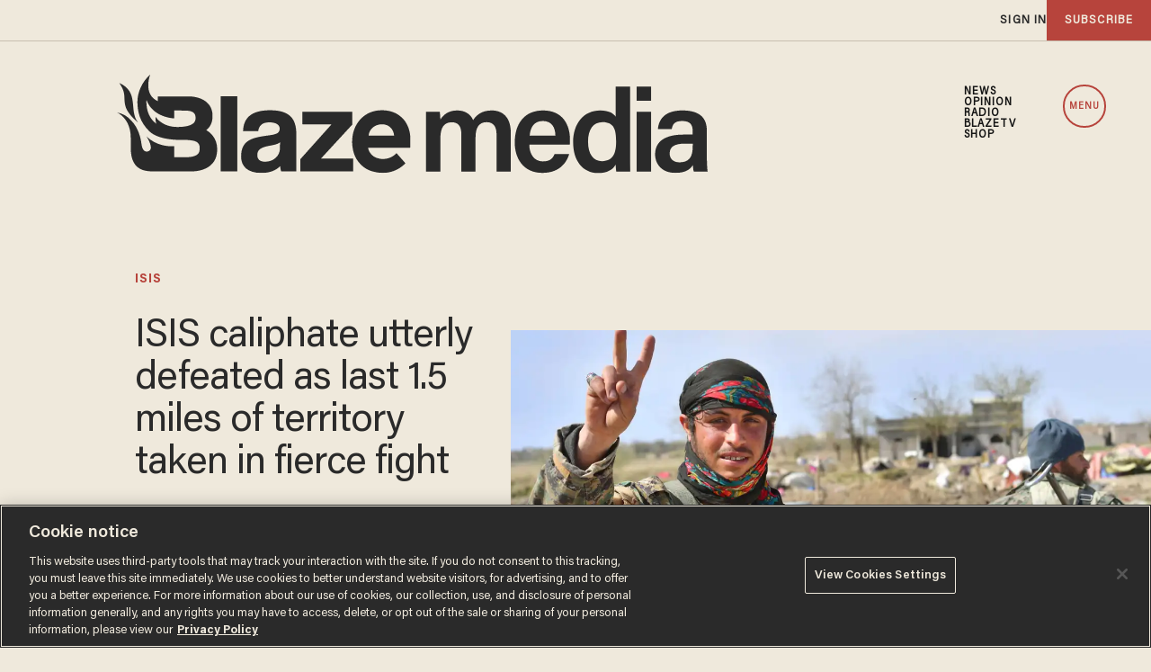

--- FILE ---
content_type: text/html; charset=utf-8
request_url: https://www.google.com/recaptcha/api2/anchor?ar=1&k=6Lf8zqgoAAAAAFUUkcOQ6F63JUDRJdiz_4BCIDPj&co=aHR0cHM6Ly9saW5rLnRoZWJsYXplLmNvbTo0NDM.&hl=en&v=N67nZn4AqZkNcbeMu4prBgzg&size=invisible&anchor-ms=20000&execute-ms=30000&cb=nulpv590tv9u
body_size: 48563
content:
<!DOCTYPE HTML><html dir="ltr" lang="en"><head><meta http-equiv="Content-Type" content="text/html; charset=UTF-8">
<meta http-equiv="X-UA-Compatible" content="IE=edge">
<title>reCAPTCHA</title>
<style type="text/css">
/* cyrillic-ext */
@font-face {
  font-family: 'Roboto';
  font-style: normal;
  font-weight: 400;
  font-stretch: 100%;
  src: url(//fonts.gstatic.com/s/roboto/v48/KFO7CnqEu92Fr1ME7kSn66aGLdTylUAMa3GUBHMdazTgWw.woff2) format('woff2');
  unicode-range: U+0460-052F, U+1C80-1C8A, U+20B4, U+2DE0-2DFF, U+A640-A69F, U+FE2E-FE2F;
}
/* cyrillic */
@font-face {
  font-family: 'Roboto';
  font-style: normal;
  font-weight: 400;
  font-stretch: 100%;
  src: url(//fonts.gstatic.com/s/roboto/v48/KFO7CnqEu92Fr1ME7kSn66aGLdTylUAMa3iUBHMdazTgWw.woff2) format('woff2');
  unicode-range: U+0301, U+0400-045F, U+0490-0491, U+04B0-04B1, U+2116;
}
/* greek-ext */
@font-face {
  font-family: 'Roboto';
  font-style: normal;
  font-weight: 400;
  font-stretch: 100%;
  src: url(//fonts.gstatic.com/s/roboto/v48/KFO7CnqEu92Fr1ME7kSn66aGLdTylUAMa3CUBHMdazTgWw.woff2) format('woff2');
  unicode-range: U+1F00-1FFF;
}
/* greek */
@font-face {
  font-family: 'Roboto';
  font-style: normal;
  font-weight: 400;
  font-stretch: 100%;
  src: url(//fonts.gstatic.com/s/roboto/v48/KFO7CnqEu92Fr1ME7kSn66aGLdTylUAMa3-UBHMdazTgWw.woff2) format('woff2');
  unicode-range: U+0370-0377, U+037A-037F, U+0384-038A, U+038C, U+038E-03A1, U+03A3-03FF;
}
/* math */
@font-face {
  font-family: 'Roboto';
  font-style: normal;
  font-weight: 400;
  font-stretch: 100%;
  src: url(//fonts.gstatic.com/s/roboto/v48/KFO7CnqEu92Fr1ME7kSn66aGLdTylUAMawCUBHMdazTgWw.woff2) format('woff2');
  unicode-range: U+0302-0303, U+0305, U+0307-0308, U+0310, U+0312, U+0315, U+031A, U+0326-0327, U+032C, U+032F-0330, U+0332-0333, U+0338, U+033A, U+0346, U+034D, U+0391-03A1, U+03A3-03A9, U+03B1-03C9, U+03D1, U+03D5-03D6, U+03F0-03F1, U+03F4-03F5, U+2016-2017, U+2034-2038, U+203C, U+2040, U+2043, U+2047, U+2050, U+2057, U+205F, U+2070-2071, U+2074-208E, U+2090-209C, U+20D0-20DC, U+20E1, U+20E5-20EF, U+2100-2112, U+2114-2115, U+2117-2121, U+2123-214F, U+2190, U+2192, U+2194-21AE, U+21B0-21E5, U+21F1-21F2, U+21F4-2211, U+2213-2214, U+2216-22FF, U+2308-230B, U+2310, U+2319, U+231C-2321, U+2336-237A, U+237C, U+2395, U+239B-23B7, U+23D0, U+23DC-23E1, U+2474-2475, U+25AF, U+25B3, U+25B7, U+25BD, U+25C1, U+25CA, U+25CC, U+25FB, U+266D-266F, U+27C0-27FF, U+2900-2AFF, U+2B0E-2B11, U+2B30-2B4C, U+2BFE, U+3030, U+FF5B, U+FF5D, U+1D400-1D7FF, U+1EE00-1EEFF;
}
/* symbols */
@font-face {
  font-family: 'Roboto';
  font-style: normal;
  font-weight: 400;
  font-stretch: 100%;
  src: url(//fonts.gstatic.com/s/roboto/v48/KFO7CnqEu92Fr1ME7kSn66aGLdTylUAMaxKUBHMdazTgWw.woff2) format('woff2');
  unicode-range: U+0001-000C, U+000E-001F, U+007F-009F, U+20DD-20E0, U+20E2-20E4, U+2150-218F, U+2190, U+2192, U+2194-2199, U+21AF, U+21E6-21F0, U+21F3, U+2218-2219, U+2299, U+22C4-22C6, U+2300-243F, U+2440-244A, U+2460-24FF, U+25A0-27BF, U+2800-28FF, U+2921-2922, U+2981, U+29BF, U+29EB, U+2B00-2BFF, U+4DC0-4DFF, U+FFF9-FFFB, U+10140-1018E, U+10190-1019C, U+101A0, U+101D0-101FD, U+102E0-102FB, U+10E60-10E7E, U+1D2C0-1D2D3, U+1D2E0-1D37F, U+1F000-1F0FF, U+1F100-1F1AD, U+1F1E6-1F1FF, U+1F30D-1F30F, U+1F315, U+1F31C, U+1F31E, U+1F320-1F32C, U+1F336, U+1F378, U+1F37D, U+1F382, U+1F393-1F39F, U+1F3A7-1F3A8, U+1F3AC-1F3AF, U+1F3C2, U+1F3C4-1F3C6, U+1F3CA-1F3CE, U+1F3D4-1F3E0, U+1F3ED, U+1F3F1-1F3F3, U+1F3F5-1F3F7, U+1F408, U+1F415, U+1F41F, U+1F426, U+1F43F, U+1F441-1F442, U+1F444, U+1F446-1F449, U+1F44C-1F44E, U+1F453, U+1F46A, U+1F47D, U+1F4A3, U+1F4B0, U+1F4B3, U+1F4B9, U+1F4BB, U+1F4BF, U+1F4C8-1F4CB, U+1F4D6, U+1F4DA, U+1F4DF, U+1F4E3-1F4E6, U+1F4EA-1F4ED, U+1F4F7, U+1F4F9-1F4FB, U+1F4FD-1F4FE, U+1F503, U+1F507-1F50B, U+1F50D, U+1F512-1F513, U+1F53E-1F54A, U+1F54F-1F5FA, U+1F610, U+1F650-1F67F, U+1F687, U+1F68D, U+1F691, U+1F694, U+1F698, U+1F6AD, U+1F6B2, U+1F6B9-1F6BA, U+1F6BC, U+1F6C6-1F6CF, U+1F6D3-1F6D7, U+1F6E0-1F6EA, U+1F6F0-1F6F3, U+1F6F7-1F6FC, U+1F700-1F7FF, U+1F800-1F80B, U+1F810-1F847, U+1F850-1F859, U+1F860-1F887, U+1F890-1F8AD, U+1F8B0-1F8BB, U+1F8C0-1F8C1, U+1F900-1F90B, U+1F93B, U+1F946, U+1F984, U+1F996, U+1F9E9, U+1FA00-1FA6F, U+1FA70-1FA7C, U+1FA80-1FA89, U+1FA8F-1FAC6, U+1FACE-1FADC, U+1FADF-1FAE9, U+1FAF0-1FAF8, U+1FB00-1FBFF;
}
/* vietnamese */
@font-face {
  font-family: 'Roboto';
  font-style: normal;
  font-weight: 400;
  font-stretch: 100%;
  src: url(//fonts.gstatic.com/s/roboto/v48/KFO7CnqEu92Fr1ME7kSn66aGLdTylUAMa3OUBHMdazTgWw.woff2) format('woff2');
  unicode-range: U+0102-0103, U+0110-0111, U+0128-0129, U+0168-0169, U+01A0-01A1, U+01AF-01B0, U+0300-0301, U+0303-0304, U+0308-0309, U+0323, U+0329, U+1EA0-1EF9, U+20AB;
}
/* latin-ext */
@font-face {
  font-family: 'Roboto';
  font-style: normal;
  font-weight: 400;
  font-stretch: 100%;
  src: url(//fonts.gstatic.com/s/roboto/v48/KFO7CnqEu92Fr1ME7kSn66aGLdTylUAMa3KUBHMdazTgWw.woff2) format('woff2');
  unicode-range: U+0100-02BA, U+02BD-02C5, U+02C7-02CC, U+02CE-02D7, U+02DD-02FF, U+0304, U+0308, U+0329, U+1D00-1DBF, U+1E00-1E9F, U+1EF2-1EFF, U+2020, U+20A0-20AB, U+20AD-20C0, U+2113, U+2C60-2C7F, U+A720-A7FF;
}
/* latin */
@font-face {
  font-family: 'Roboto';
  font-style: normal;
  font-weight: 400;
  font-stretch: 100%;
  src: url(//fonts.gstatic.com/s/roboto/v48/KFO7CnqEu92Fr1ME7kSn66aGLdTylUAMa3yUBHMdazQ.woff2) format('woff2');
  unicode-range: U+0000-00FF, U+0131, U+0152-0153, U+02BB-02BC, U+02C6, U+02DA, U+02DC, U+0304, U+0308, U+0329, U+2000-206F, U+20AC, U+2122, U+2191, U+2193, U+2212, U+2215, U+FEFF, U+FFFD;
}
/* cyrillic-ext */
@font-face {
  font-family: 'Roboto';
  font-style: normal;
  font-weight: 500;
  font-stretch: 100%;
  src: url(//fonts.gstatic.com/s/roboto/v48/KFO7CnqEu92Fr1ME7kSn66aGLdTylUAMa3GUBHMdazTgWw.woff2) format('woff2');
  unicode-range: U+0460-052F, U+1C80-1C8A, U+20B4, U+2DE0-2DFF, U+A640-A69F, U+FE2E-FE2F;
}
/* cyrillic */
@font-face {
  font-family: 'Roboto';
  font-style: normal;
  font-weight: 500;
  font-stretch: 100%;
  src: url(//fonts.gstatic.com/s/roboto/v48/KFO7CnqEu92Fr1ME7kSn66aGLdTylUAMa3iUBHMdazTgWw.woff2) format('woff2');
  unicode-range: U+0301, U+0400-045F, U+0490-0491, U+04B0-04B1, U+2116;
}
/* greek-ext */
@font-face {
  font-family: 'Roboto';
  font-style: normal;
  font-weight: 500;
  font-stretch: 100%;
  src: url(//fonts.gstatic.com/s/roboto/v48/KFO7CnqEu92Fr1ME7kSn66aGLdTylUAMa3CUBHMdazTgWw.woff2) format('woff2');
  unicode-range: U+1F00-1FFF;
}
/* greek */
@font-face {
  font-family: 'Roboto';
  font-style: normal;
  font-weight: 500;
  font-stretch: 100%;
  src: url(//fonts.gstatic.com/s/roboto/v48/KFO7CnqEu92Fr1ME7kSn66aGLdTylUAMa3-UBHMdazTgWw.woff2) format('woff2');
  unicode-range: U+0370-0377, U+037A-037F, U+0384-038A, U+038C, U+038E-03A1, U+03A3-03FF;
}
/* math */
@font-face {
  font-family: 'Roboto';
  font-style: normal;
  font-weight: 500;
  font-stretch: 100%;
  src: url(//fonts.gstatic.com/s/roboto/v48/KFO7CnqEu92Fr1ME7kSn66aGLdTylUAMawCUBHMdazTgWw.woff2) format('woff2');
  unicode-range: U+0302-0303, U+0305, U+0307-0308, U+0310, U+0312, U+0315, U+031A, U+0326-0327, U+032C, U+032F-0330, U+0332-0333, U+0338, U+033A, U+0346, U+034D, U+0391-03A1, U+03A3-03A9, U+03B1-03C9, U+03D1, U+03D5-03D6, U+03F0-03F1, U+03F4-03F5, U+2016-2017, U+2034-2038, U+203C, U+2040, U+2043, U+2047, U+2050, U+2057, U+205F, U+2070-2071, U+2074-208E, U+2090-209C, U+20D0-20DC, U+20E1, U+20E5-20EF, U+2100-2112, U+2114-2115, U+2117-2121, U+2123-214F, U+2190, U+2192, U+2194-21AE, U+21B0-21E5, U+21F1-21F2, U+21F4-2211, U+2213-2214, U+2216-22FF, U+2308-230B, U+2310, U+2319, U+231C-2321, U+2336-237A, U+237C, U+2395, U+239B-23B7, U+23D0, U+23DC-23E1, U+2474-2475, U+25AF, U+25B3, U+25B7, U+25BD, U+25C1, U+25CA, U+25CC, U+25FB, U+266D-266F, U+27C0-27FF, U+2900-2AFF, U+2B0E-2B11, U+2B30-2B4C, U+2BFE, U+3030, U+FF5B, U+FF5D, U+1D400-1D7FF, U+1EE00-1EEFF;
}
/* symbols */
@font-face {
  font-family: 'Roboto';
  font-style: normal;
  font-weight: 500;
  font-stretch: 100%;
  src: url(//fonts.gstatic.com/s/roboto/v48/KFO7CnqEu92Fr1ME7kSn66aGLdTylUAMaxKUBHMdazTgWw.woff2) format('woff2');
  unicode-range: U+0001-000C, U+000E-001F, U+007F-009F, U+20DD-20E0, U+20E2-20E4, U+2150-218F, U+2190, U+2192, U+2194-2199, U+21AF, U+21E6-21F0, U+21F3, U+2218-2219, U+2299, U+22C4-22C6, U+2300-243F, U+2440-244A, U+2460-24FF, U+25A0-27BF, U+2800-28FF, U+2921-2922, U+2981, U+29BF, U+29EB, U+2B00-2BFF, U+4DC0-4DFF, U+FFF9-FFFB, U+10140-1018E, U+10190-1019C, U+101A0, U+101D0-101FD, U+102E0-102FB, U+10E60-10E7E, U+1D2C0-1D2D3, U+1D2E0-1D37F, U+1F000-1F0FF, U+1F100-1F1AD, U+1F1E6-1F1FF, U+1F30D-1F30F, U+1F315, U+1F31C, U+1F31E, U+1F320-1F32C, U+1F336, U+1F378, U+1F37D, U+1F382, U+1F393-1F39F, U+1F3A7-1F3A8, U+1F3AC-1F3AF, U+1F3C2, U+1F3C4-1F3C6, U+1F3CA-1F3CE, U+1F3D4-1F3E0, U+1F3ED, U+1F3F1-1F3F3, U+1F3F5-1F3F7, U+1F408, U+1F415, U+1F41F, U+1F426, U+1F43F, U+1F441-1F442, U+1F444, U+1F446-1F449, U+1F44C-1F44E, U+1F453, U+1F46A, U+1F47D, U+1F4A3, U+1F4B0, U+1F4B3, U+1F4B9, U+1F4BB, U+1F4BF, U+1F4C8-1F4CB, U+1F4D6, U+1F4DA, U+1F4DF, U+1F4E3-1F4E6, U+1F4EA-1F4ED, U+1F4F7, U+1F4F9-1F4FB, U+1F4FD-1F4FE, U+1F503, U+1F507-1F50B, U+1F50D, U+1F512-1F513, U+1F53E-1F54A, U+1F54F-1F5FA, U+1F610, U+1F650-1F67F, U+1F687, U+1F68D, U+1F691, U+1F694, U+1F698, U+1F6AD, U+1F6B2, U+1F6B9-1F6BA, U+1F6BC, U+1F6C6-1F6CF, U+1F6D3-1F6D7, U+1F6E0-1F6EA, U+1F6F0-1F6F3, U+1F6F7-1F6FC, U+1F700-1F7FF, U+1F800-1F80B, U+1F810-1F847, U+1F850-1F859, U+1F860-1F887, U+1F890-1F8AD, U+1F8B0-1F8BB, U+1F8C0-1F8C1, U+1F900-1F90B, U+1F93B, U+1F946, U+1F984, U+1F996, U+1F9E9, U+1FA00-1FA6F, U+1FA70-1FA7C, U+1FA80-1FA89, U+1FA8F-1FAC6, U+1FACE-1FADC, U+1FADF-1FAE9, U+1FAF0-1FAF8, U+1FB00-1FBFF;
}
/* vietnamese */
@font-face {
  font-family: 'Roboto';
  font-style: normal;
  font-weight: 500;
  font-stretch: 100%;
  src: url(//fonts.gstatic.com/s/roboto/v48/KFO7CnqEu92Fr1ME7kSn66aGLdTylUAMa3OUBHMdazTgWw.woff2) format('woff2');
  unicode-range: U+0102-0103, U+0110-0111, U+0128-0129, U+0168-0169, U+01A0-01A1, U+01AF-01B0, U+0300-0301, U+0303-0304, U+0308-0309, U+0323, U+0329, U+1EA0-1EF9, U+20AB;
}
/* latin-ext */
@font-face {
  font-family: 'Roboto';
  font-style: normal;
  font-weight: 500;
  font-stretch: 100%;
  src: url(//fonts.gstatic.com/s/roboto/v48/KFO7CnqEu92Fr1ME7kSn66aGLdTylUAMa3KUBHMdazTgWw.woff2) format('woff2');
  unicode-range: U+0100-02BA, U+02BD-02C5, U+02C7-02CC, U+02CE-02D7, U+02DD-02FF, U+0304, U+0308, U+0329, U+1D00-1DBF, U+1E00-1E9F, U+1EF2-1EFF, U+2020, U+20A0-20AB, U+20AD-20C0, U+2113, U+2C60-2C7F, U+A720-A7FF;
}
/* latin */
@font-face {
  font-family: 'Roboto';
  font-style: normal;
  font-weight: 500;
  font-stretch: 100%;
  src: url(//fonts.gstatic.com/s/roboto/v48/KFO7CnqEu92Fr1ME7kSn66aGLdTylUAMa3yUBHMdazQ.woff2) format('woff2');
  unicode-range: U+0000-00FF, U+0131, U+0152-0153, U+02BB-02BC, U+02C6, U+02DA, U+02DC, U+0304, U+0308, U+0329, U+2000-206F, U+20AC, U+2122, U+2191, U+2193, U+2212, U+2215, U+FEFF, U+FFFD;
}
/* cyrillic-ext */
@font-face {
  font-family: 'Roboto';
  font-style: normal;
  font-weight: 900;
  font-stretch: 100%;
  src: url(//fonts.gstatic.com/s/roboto/v48/KFO7CnqEu92Fr1ME7kSn66aGLdTylUAMa3GUBHMdazTgWw.woff2) format('woff2');
  unicode-range: U+0460-052F, U+1C80-1C8A, U+20B4, U+2DE0-2DFF, U+A640-A69F, U+FE2E-FE2F;
}
/* cyrillic */
@font-face {
  font-family: 'Roboto';
  font-style: normal;
  font-weight: 900;
  font-stretch: 100%;
  src: url(//fonts.gstatic.com/s/roboto/v48/KFO7CnqEu92Fr1ME7kSn66aGLdTylUAMa3iUBHMdazTgWw.woff2) format('woff2');
  unicode-range: U+0301, U+0400-045F, U+0490-0491, U+04B0-04B1, U+2116;
}
/* greek-ext */
@font-face {
  font-family: 'Roboto';
  font-style: normal;
  font-weight: 900;
  font-stretch: 100%;
  src: url(//fonts.gstatic.com/s/roboto/v48/KFO7CnqEu92Fr1ME7kSn66aGLdTylUAMa3CUBHMdazTgWw.woff2) format('woff2');
  unicode-range: U+1F00-1FFF;
}
/* greek */
@font-face {
  font-family: 'Roboto';
  font-style: normal;
  font-weight: 900;
  font-stretch: 100%;
  src: url(//fonts.gstatic.com/s/roboto/v48/KFO7CnqEu92Fr1ME7kSn66aGLdTylUAMa3-UBHMdazTgWw.woff2) format('woff2');
  unicode-range: U+0370-0377, U+037A-037F, U+0384-038A, U+038C, U+038E-03A1, U+03A3-03FF;
}
/* math */
@font-face {
  font-family: 'Roboto';
  font-style: normal;
  font-weight: 900;
  font-stretch: 100%;
  src: url(//fonts.gstatic.com/s/roboto/v48/KFO7CnqEu92Fr1ME7kSn66aGLdTylUAMawCUBHMdazTgWw.woff2) format('woff2');
  unicode-range: U+0302-0303, U+0305, U+0307-0308, U+0310, U+0312, U+0315, U+031A, U+0326-0327, U+032C, U+032F-0330, U+0332-0333, U+0338, U+033A, U+0346, U+034D, U+0391-03A1, U+03A3-03A9, U+03B1-03C9, U+03D1, U+03D5-03D6, U+03F0-03F1, U+03F4-03F5, U+2016-2017, U+2034-2038, U+203C, U+2040, U+2043, U+2047, U+2050, U+2057, U+205F, U+2070-2071, U+2074-208E, U+2090-209C, U+20D0-20DC, U+20E1, U+20E5-20EF, U+2100-2112, U+2114-2115, U+2117-2121, U+2123-214F, U+2190, U+2192, U+2194-21AE, U+21B0-21E5, U+21F1-21F2, U+21F4-2211, U+2213-2214, U+2216-22FF, U+2308-230B, U+2310, U+2319, U+231C-2321, U+2336-237A, U+237C, U+2395, U+239B-23B7, U+23D0, U+23DC-23E1, U+2474-2475, U+25AF, U+25B3, U+25B7, U+25BD, U+25C1, U+25CA, U+25CC, U+25FB, U+266D-266F, U+27C0-27FF, U+2900-2AFF, U+2B0E-2B11, U+2B30-2B4C, U+2BFE, U+3030, U+FF5B, U+FF5D, U+1D400-1D7FF, U+1EE00-1EEFF;
}
/* symbols */
@font-face {
  font-family: 'Roboto';
  font-style: normal;
  font-weight: 900;
  font-stretch: 100%;
  src: url(//fonts.gstatic.com/s/roboto/v48/KFO7CnqEu92Fr1ME7kSn66aGLdTylUAMaxKUBHMdazTgWw.woff2) format('woff2');
  unicode-range: U+0001-000C, U+000E-001F, U+007F-009F, U+20DD-20E0, U+20E2-20E4, U+2150-218F, U+2190, U+2192, U+2194-2199, U+21AF, U+21E6-21F0, U+21F3, U+2218-2219, U+2299, U+22C4-22C6, U+2300-243F, U+2440-244A, U+2460-24FF, U+25A0-27BF, U+2800-28FF, U+2921-2922, U+2981, U+29BF, U+29EB, U+2B00-2BFF, U+4DC0-4DFF, U+FFF9-FFFB, U+10140-1018E, U+10190-1019C, U+101A0, U+101D0-101FD, U+102E0-102FB, U+10E60-10E7E, U+1D2C0-1D2D3, U+1D2E0-1D37F, U+1F000-1F0FF, U+1F100-1F1AD, U+1F1E6-1F1FF, U+1F30D-1F30F, U+1F315, U+1F31C, U+1F31E, U+1F320-1F32C, U+1F336, U+1F378, U+1F37D, U+1F382, U+1F393-1F39F, U+1F3A7-1F3A8, U+1F3AC-1F3AF, U+1F3C2, U+1F3C4-1F3C6, U+1F3CA-1F3CE, U+1F3D4-1F3E0, U+1F3ED, U+1F3F1-1F3F3, U+1F3F5-1F3F7, U+1F408, U+1F415, U+1F41F, U+1F426, U+1F43F, U+1F441-1F442, U+1F444, U+1F446-1F449, U+1F44C-1F44E, U+1F453, U+1F46A, U+1F47D, U+1F4A3, U+1F4B0, U+1F4B3, U+1F4B9, U+1F4BB, U+1F4BF, U+1F4C8-1F4CB, U+1F4D6, U+1F4DA, U+1F4DF, U+1F4E3-1F4E6, U+1F4EA-1F4ED, U+1F4F7, U+1F4F9-1F4FB, U+1F4FD-1F4FE, U+1F503, U+1F507-1F50B, U+1F50D, U+1F512-1F513, U+1F53E-1F54A, U+1F54F-1F5FA, U+1F610, U+1F650-1F67F, U+1F687, U+1F68D, U+1F691, U+1F694, U+1F698, U+1F6AD, U+1F6B2, U+1F6B9-1F6BA, U+1F6BC, U+1F6C6-1F6CF, U+1F6D3-1F6D7, U+1F6E0-1F6EA, U+1F6F0-1F6F3, U+1F6F7-1F6FC, U+1F700-1F7FF, U+1F800-1F80B, U+1F810-1F847, U+1F850-1F859, U+1F860-1F887, U+1F890-1F8AD, U+1F8B0-1F8BB, U+1F8C0-1F8C1, U+1F900-1F90B, U+1F93B, U+1F946, U+1F984, U+1F996, U+1F9E9, U+1FA00-1FA6F, U+1FA70-1FA7C, U+1FA80-1FA89, U+1FA8F-1FAC6, U+1FACE-1FADC, U+1FADF-1FAE9, U+1FAF0-1FAF8, U+1FB00-1FBFF;
}
/* vietnamese */
@font-face {
  font-family: 'Roboto';
  font-style: normal;
  font-weight: 900;
  font-stretch: 100%;
  src: url(//fonts.gstatic.com/s/roboto/v48/KFO7CnqEu92Fr1ME7kSn66aGLdTylUAMa3OUBHMdazTgWw.woff2) format('woff2');
  unicode-range: U+0102-0103, U+0110-0111, U+0128-0129, U+0168-0169, U+01A0-01A1, U+01AF-01B0, U+0300-0301, U+0303-0304, U+0308-0309, U+0323, U+0329, U+1EA0-1EF9, U+20AB;
}
/* latin-ext */
@font-face {
  font-family: 'Roboto';
  font-style: normal;
  font-weight: 900;
  font-stretch: 100%;
  src: url(//fonts.gstatic.com/s/roboto/v48/KFO7CnqEu92Fr1ME7kSn66aGLdTylUAMa3KUBHMdazTgWw.woff2) format('woff2');
  unicode-range: U+0100-02BA, U+02BD-02C5, U+02C7-02CC, U+02CE-02D7, U+02DD-02FF, U+0304, U+0308, U+0329, U+1D00-1DBF, U+1E00-1E9F, U+1EF2-1EFF, U+2020, U+20A0-20AB, U+20AD-20C0, U+2113, U+2C60-2C7F, U+A720-A7FF;
}
/* latin */
@font-face {
  font-family: 'Roboto';
  font-style: normal;
  font-weight: 900;
  font-stretch: 100%;
  src: url(//fonts.gstatic.com/s/roboto/v48/KFO7CnqEu92Fr1ME7kSn66aGLdTylUAMa3yUBHMdazQ.woff2) format('woff2');
  unicode-range: U+0000-00FF, U+0131, U+0152-0153, U+02BB-02BC, U+02C6, U+02DA, U+02DC, U+0304, U+0308, U+0329, U+2000-206F, U+20AC, U+2122, U+2191, U+2193, U+2212, U+2215, U+FEFF, U+FFFD;
}

</style>
<link rel="stylesheet" type="text/css" href="https://www.gstatic.com/recaptcha/releases/N67nZn4AqZkNcbeMu4prBgzg/styles__ltr.css">
<script nonce="kNigIU4fD256lcJRIN9DgA" type="text/javascript">window['__recaptcha_api'] = 'https://www.google.com/recaptcha/api2/';</script>
<script type="text/javascript" src="https://www.gstatic.com/recaptcha/releases/N67nZn4AqZkNcbeMu4prBgzg/recaptcha__en.js" nonce="kNigIU4fD256lcJRIN9DgA">
      
    </script></head>
<body><div id="rc-anchor-alert" class="rc-anchor-alert"></div>
<input type="hidden" id="recaptcha-token" value="[base64]">
<script type="text/javascript" nonce="kNigIU4fD256lcJRIN9DgA">
      recaptcha.anchor.Main.init("[\x22ainput\x22,[\x22bgdata\x22,\x22\x22,\[base64]/[base64]/[base64]/[base64]/[base64]/UltsKytdPUU6KEU8MjA0OD9SW2wrK109RT4+NnwxOTI6KChFJjY0NTEyKT09NTUyOTYmJk0rMTxjLmxlbmd0aCYmKGMuY2hhckNvZGVBdChNKzEpJjY0NTEyKT09NTYzMjA/[base64]/[base64]/[base64]/[base64]/[base64]/[base64]/[base64]\x22,\[base64]\\u003d\x22,\x22w79Gw605d8KswovDuhzDvkU0YWNbwrTCkSrDgiXCqjdpwqHCsCjCrUsMw50/[base64]/w59RwrHDuMOzwq80w7/Cs8KPw7fCjyLDsXxEUsO/[base64]/Ci2PDk8OlFVFSwpXCtUMNEsKjacOwwpLCtMOvw5nDpnfCssK/dX4yw7nDvknCqlDDnmjDu8KFwok1woTCq8O5wr1ZXzZTCsOxXlcHwrLCuxF5WgthSMOiY8Ouwp/DgxYtwpHDuRJ6w6rDk8OnwptVwpvCnHTCi3vCpsK3QcK6EcOPw7ovwoZrwqXCq8Ope1BMdyPChcKzw7RCw53CoTgtw7FcGsKGwrDDp8KyAMK1wozDp8K/w4Mew4ZqNGpxwpEVBx/Cl1zDkMOtCF3Ct0jDsxNzJcOtwqDDtVoPwoHCqcKuP19Pw4PDsMOOWsKLMyHDsznCjB4pwqNNbAjCq8O1w4QfVk7DpSXDrsOwO3/Dl8KgBjxKEcK7Ox54wrnDpMOaX2stw5hvQAI+w7k+PgzDgsKDwocMJcOLw6TCpcOEADfCjsO8w6PDiT/[base64]/DhB/ClcKBVMKCwosuw6PDu8ObBj/CsW3CuEfCjVLCnsO0QsOvfMK/a1/Dr8KJw5XCicOmesK0w7XDmMOnT8KdE8KHOcOCw79nVsOOIcO0w7DCn8KRwrouwqV+wosQw5Mnw6LDlMKJw7DCi8KKTho+JA1GRFJ6wqYsw73DusOXw6XCmk/Cp8OjcjkfwrpVImw1w5tedUjDpj3CoxsswpxYw48UwpdOw78Hwq7DniNmf8O/w5TDry9Fwq7DlEDDu8KoUsKFw73DjcKVwoHDvsOvw5PDkz7Cr3wgw5jCiEtbPcOEwpAKwqDCmQbCgMK6VcK2wqPDosOpIcKEw5hdD2DDscODJztpCQJOOXJcCkHDnMObU148w6AFwqATFgRNwqLDkMO/VEQrZMKmPER+ZTQRU8OKQMO6MMKXPMK5wrMtw5tMwqggwp0Rw5lgQSoUNXdIwogOTEfDnsONw4NOwq7CjUvDnyfDtMOXw63CpxjCsMOOWMKAw6pzw6TCrksIOj0hF8KTHDsuE8O3LcK9QizCogzDm8O/GDERwr4mw4Vpwo7Dm8Okf1IuaMKfw4DCijLDlgnCt8Kjwr7CgUxpdwAUwpNCwpTCsR3DiGrCvglRw7fCllrDihLCsT/Dk8OVw7t0w4p2NUTDusKiwrcfw40PMsKXw5PCt8OJw6jDpx5swq/CosKWPsOwwpzDucOhw5tsw7rCosK0w4gywo/CvsO3w6Y2w4bClkQrwobCrMKXw6RXw5Qhw6QGMMOfdybDukbDssKfwrAvwrvCuMOcfnvClsKEw6zCqkNuHsKFw5d/wrjCs8KmacKZBxPCsADCmyjDv08+HcKhWxHCksKEw5Jmwr4uTsKRwozCny3Dv8OfNRjCt2BnVcKJf8KFZT/CjT/Dr2bDgmAzTMK9wqbCsCUVVj9KD0Q9V3NjwpdlXS3CgFTDpcKfwq7CkXoZMEfCvBx/JlvCrsO2w4oGdcKOE1QywqcNWi15w4nDusOgw6LCqS0VwoxSdiYZwqJWwpHCiHhywpVRJ8KJwpzCu8OAw44Aw7lVAMOAwq/DtcKPJcO5w4TDn2zDmSjCp8OpwonDoTV2Kyhow5zDjAPDjcOOFC3CiApVw6TDkQvCvzM0w6FVwpLDssOgwpoqwqbDtxDDoMOZwrkkCyMiwqoyCsKww7bCoUfDgkzCmzDCkcO8w55/wqXCg8Kiwp/Cj2VNZ8OPwobDvMKSwpMCJV3Dr8OrwrQ2XsKhw4fCp8Ojw6nDiMKNw7DDgjfDvMKKwo9/w5xiw54/[base64]/[base64]/wobCkMKQw49twqxhwpzDqz83w7INwrXDoQ0jXMODZMO7w73Ds8OIcgI8wo/DqBNSZTEaOwnDm8K2UMKCTAstVsODAsKdwojDqcO1w4/[base64]/DnQYcwpTDhzbDiVjDj8K+ERLCiMK4w5NAYsKJCy4JIhbDnlM2woRzABfCk3zDpsK1w5MXwp4dw4xBPMKAwq1nA8O6wrggW2UAw7bDusOPHMOhUxgSwolXZ8KbwoZ4IDZTw5nDhMOnw5swVX/Ch8ObAsOUwr7CmsKQwqTDuhTCgMKDMinDn3jCgDPDoz5/JsKzwp3ChjDCplkSQAzDkyc5w5DDucO+IUUhwpNdwpQqwp7Dm8ORw6shwoUvwqHDpsK0IMOWW8KcYsK6w6HCusO0wqMad8KqVkVzw5/Co8KbZUN1Jnp/[base64]/CsMOHRmHDhl7Cu8KJZsOQIX4KZsOpw79HYcKVdAPDmMOrBcKJw4QOwoQyGFnDv8OSSsK0TF7CucO9w54rw4xVw4bChsO8w6hJTEAVf8Knw7UCOsO1woUywodVwox+EsKlXSXCh8OfPsKFC8OXEifCjcONwrHCu8OATXZBw4PDsSNwNAHCnlzDhysEw7PDgCfCklUhcX/[base64]/DuBtUIB47O8KHQMKsLsOsWGcOAMOXwpLCqMKgw4McDcKrHMKjw7XDmsORAMOFw7jDunlCIcKWDWotfsK6wrZuaFjCosKxwqx0dG5CwoFjR8OnwqR6fcOqwp/DukgWRFpNw6klw4kdC0sBW8O4UMKfPAzDq8OuwonCoWh6A8KJfGoawrHDqsKQN8OlVsK/woJWwobCpBpawot9fFnDgEYbwoEPM2bCv8OVbDFZZn/CrMOQaiTCnGXDmiJ5ei4MwqDDp03DrmlfwoPDqBo6wrlbwqQqKsKxw5kjL2/DpcKlw40hAyYVC8O2wqnDmnQMPhHDjA3CrMO5wqF0wqLDhDTDk8OCQsOrwqnCusOFw6JUwpZgw4vCn8O3w7gZw6ZawqTDt8OqBsOKX8K2dG0bBMOnw7/Ck8KNLMKSwozDkQHCr8KrETDCgcOVVCZYwpNVRMObfMOLG8OKMMK4wp7DlwUewol7w6xOwrAhw7zDmMKEw47Clh7DtX3Dq05rS8OVQsOYwqVjw73CgyTDhMOgTMOvw4EfS3MAw5lqwpMkdMKlw5oROQ0aw4rCmnceWsKfX2fDlwpVwrs7cwvDnsORS8OQw73CtkAqw7/DscK8dlXDg3wUw5FYHsKSecOrURdFIMKow5LDk8OIPR5HUB4jwq/CgCXCk2zCosOoZx86AMOIOcOTwpB9AMOBw4HCnSDDuiHCiQDCh214wrk7bVFcw4fCt8K+ZjLCvMO2w6jCvjNowocEwpTDph/[base64]/CrwNLF0TDsA44wosdw7jDmsOEdjplwrLCt0VJw4nCtcO8O8OvdcKjcF1ww67DoR/Cv3XCvndTc8KUw64LYhUXw4JwfDHDuC5Od8KBw7DCjB9owpDDhDrChMOBwqnDhjDDn8KIPsKJw67CviPDk8KKwpnCk0PDo3t7wpIZwrMXJFvCkcOUw4/DlsOrWMOwHg/CqsOGbCE1w4cjTw7Dig3CsVQRHsOGSEPDinrCh8KEwrvCtMKyW0xkwpbDn8KswoQXw4oUw6vDi0vCoMK6w4E6w5Nnw7dCwqBcBsKIFkzDg8OcwqLDjsOGOMKbwqTDoHYudcOncS7DvnF7BsK+J8O6w75UdVpuwqQRwq/CusO/QlfDiMK5N8OUDsOow4HCnwpfZsKwwqhKKnHCth/CgivDv8K5wqNLIk7CtMK7wpTDmgZQOMO+w5DDjMKXaDHDjsOTwpoqBWJjw4VLw7fDj8OtbsO7w57CpcO0woA2w5gYwrAwwpLCmsKMbcOeMVHCncOyGWgZKC3CpyJMN3vCrcKPSsOxw7wMw4pQw5lzw4jDt8KIwqFkw6jCi8Kqw45/w5nDsMOdwoMgO8OBGMK5ecOMD39HDAbCqsOOLsKcw6vDp8Kxw7bCojxtwpTCkGcILX7CkXHDvHLCksOBHj7ChMKRCy0bw7jCtsKOwpFvFsKow7Qgw5gswqMqMQQ9bMKwwpwHwpvCmH/[base64]/DpsKfBMKiD29Hw4vDt8OrWsOWwqAWKcK1L0zCs8Odw4DCqT/DpgUEw57DlMO1w615PHEsIsONKC3Cn0LCgmUZw47DlsOLw47CoADDnwoCLkRmG8KUwq0CQ8Kdw4Vbw4F2K8Kww4jDgMO+w5Qyw6rClARWADDCqMOkwp1uUsK4w5nDq8KMw7PCvSk/wpZ/SyU4HH4Kwp1WwqlDwolTGsO3AMOEw6nDo1xiGsOGw4TDs8OXY0Rxw63CnlXCqGnDvhnDvcK/ZwhPHcO9U8OLw6Rvw7zCtnnCicOnw5fCicOQw4s+YmpeL8OsayLCtcOPNjw7w5UfwrbDjcO3wqTCusKdwrHCsypdw43Ch8K8wrR+w6TDnVYtwrDCu8Kgw6wNw4gbKcK3QMOqw4XDsFNfUC95w47DrcK6woTCtG7Du1PDsTXCt3jCtQXDgE42wr8MXg/CqMKGw5jCkcO6wptgBBbCncKCw5rDmkRResKpw4LCux1ZwodrC3QJwoEoCGnDhFcww7QOH0l9wpjCq2MzwqkYIsKwbDrDoHzCg8KMw4nDmMKbK8K4wpY8w6PCpsKVwqp+IMOzwqbCtsKIG8KycDDDncOJHC/DhRV6E8KJw4TCvsKGdcOSc8KywqbDnljDoU3CtUfDuA7DgMOfFBdTw64owrDCv8K0KXLDjEfCvx11w6nCqsKYHcKzwr0gwqBfwojCtMKPZ8OEAB/CosOFw5LChCPCt33CqsK0w5tCXcOEdWw3csKYDcKxNcKzDGghJcKOwp8MMF3ClcKbYcOrw58jwp8raVNfw5FdwojDt8OgdMKWwoIsw5nDhcKLwrfDo0ciA8KOwqrDglHDm8KYw5Ifwp5owrnCncOIw7rDiTZmw7ViwpVIw5/CjxLDg1llR3wEOsKIwrgRH8Ogw67Dsl7DrsOEw5BoY8OlcnzCt8KyGTM/VQskwp8nwrlhaB/DusOsQRDDkcOEdQUWwrFRI8O2w4jCsHrCr1vCnwrDrcK4wo3DvsOHYMKNFmvDh3hUw7V0asOzw6sUw6wNV8O7BxLDqsKKXcKew5vDhsOkWF02CcK+wozDolRpwrHCpWrCq8OUBMO4OgzDmhvDlTjCtsKydXfCt1Jowqx9PxlnD8O1wrh/C8KowqLDokfCtS7DtcKNw4jCpWlRw7TCvCB1JMO3worDhAvDnxtJw4bCvWUNwpjDgsKJPMKQMcKgw7vCgANbfzrCu0h1woQ0TD3CrDgowoHCsMKRc2McwqBLwo14wqEnwqUbBsOrd8OMwoBRwqU3YWbDqHM7OMOOwqvCtjZJwpkvwrnDlcO/G8O5PMO1G1pZwrESwrXCqMO1UMKXPmtfKsOgEz3Dh2/[base64]/w7jCviTCh8O2wpTDjnfCmTY8Ek/DqjYQBsKywq3CrzvDtsKgPDXCrhFvL0xUUsKvHWvCqsOHw41jwp47wrtUFMKvw6bDjMO2w77DnHrCqn0yI8K8asOtEGDCisOOOy0ob8OWbFhIWRrDiMOKwr3DiVnDksKHw4Ipw5sEwpQzwo9/ZEbCh8O5HcKhCMK+KsOqW8OjwpM+w5Z6Wz0aQ2IQw4LDq2PDkWoZwo3CvcOqSg09OUzDn8OOBhNUasK/ahnDs8KNPyowwrhnwp/CtMOobUnCjRXDj8K8w7PDn8KBEy/[base64]/DocO+UMKIGsK9w4TDk8OhIFHDvHHDpjokw7DDhMOwVkvCni4ORk7DvSByw6ICMcK6HQPCtULDp8OPbTk/PULDiQ0kw5RCYVU+w4x+woo4aFHDgsO7wrbDiFIJQ8KyFMKNY8OETHAwEsKmMMKMwrY5w4DCsx9zNgrDvAMHKsKCD39/ByALGmEdVUnCoGvClTfDti4/w6UCwrFpGMKsAlZuGsKxw7TDlsOxw43CmCd9wqsEH8KpecODXXPDnlZZwqwOLmzCqzfCk8Oow57CmVVzbTvDnSpzdcOSwqkFIjd6CV5+SCdrFXPCtSvCsMOxOyPDg1HDmTTCvV3CpVXDvyTDvGrDt8OyIsK3MmTDlMOoaGUDQxpxXB/CvG0XayxXZcKgw7bDvcOTSMOLeMOAHMKiVRYpVF97w7bCmcOOemBFw4/DsXnCucOlw5HDmHzCsGYbw7EawrwDJsK8wrjCh3cpwozDhWXCn8KLK8Ouw7EnCcK2TBtPC8O9w6JYwpPCmjPDssO3w7XDt8K1wpIcw4nCsl7DkMKQF8KnwpfClsOGwrXDsWXDvU06eBDCqHZ0w4o+wqLClT/[base64]/X8KnwrnChwrCqSXCkxDDsxTDiiTCnwJxG3/Cu8O6XsKswqPDhcO5d31AwrDDusOLw7c3RAtOEMKQwro8GsOew7Viw7bCicKnA34awrXCp3s9w6bDhUZqwrULw59/NnLCt8Otw5jCsMKtcQTCokfCkcKIO8Ouwq46W2LDl1/[base64]/Dh1B6wqcVH8KDHwHCicO2w7ZmfX02w7RCw5hibsKvwqMzLHDDjxs4wp5fwqE7UkFpw6bDjsKRVnDCri/[base64]/DSjCixxSKHEfZiYfMcOtwqBiwoxZwpnDosOCfMKANsOTwpnCpcO5KBfDhcKdwrzClwYKwoA1w7rCl8Kmb8KLVcOwbBN8wo4zd8K4Eyo8wovDuQfDlldpwq1oOT/DlMKqKGt8GgLDnMOTwpEiMcKRw5nCo8OVw5vCkBYLRz3ClcKiwqTDrG8hwpXDq8OYwpQxw7nDi8K+wrnCnsKxSyxswo3Cm17Cp1s9wqvCtMKGwosyKsK8w4lKA8Ktwq0ZOMKKwr/Ct8KnacO5FcK2w4bCjVvCvMKww7Q1VMO8NMKsTMO/w7fCpsO2ScOvblXDuzs+wqMFw7zDucO9GsOnGsOAK8OVEiwFVRbChELChcKHNztAw7Ecw6jDikt2bwzCqQNLdsOZCsOaw5bDvMOXwojCqhXDkn/Drkx8w6XCgifCssOcwqnDgQnDn8OjwoZUw5dBw7wcw4hlNznCkEXDumUXw4fCmTxyCcOawp0Uw49pBMKnw6jClMOEAsKwwq/DpDXCuSLCugrDlsK7bxU+wqRtbSMOwrLDni0CFCvCkcKZVcKrGE7DsMO0WMOwesKUZnfDnmbCjcOTZ3UoQMO3T8K6w6rDqEfDlTYWw6vDlcKEZcO3w5nDnF/DscKQwrjDt8KGOsKtwonDtwcWw7FgLMK9w6nDjEBufnfDqlh9w4/Dm8KORMOHw6rDh8KoOsKyw5VxcsOTM8KJN8KWSXcAwqo6wpR4wqFDwp/DtWlPwoV2T33CoUE8wp3DusO2PCokS25cYjrDi8OewrLDijF2w4sfEBpoLXBjw60oVF8zOEMIVHDCizJww4rDqTXCl8Kyw7nCpFhfJBZlw4rDpybClMOPw6Nrw4Rvw4PDi8KEwqEpejjCucKAw5EtwoJQw7nCgMKYw47CmXZBTmN4w6IKSGg/YAXDncKcwo1rc0VAUEkBwofDj1XDtWbChTjCgC7CsMK/RGVWw7vDgilyw4fCucO+ESvCnMOBWcKLwqxUGcOvw5BTay7DokHCjmTDjlwEwpZVw4V/b8Kew6cRwqNyFBtww4fCgxvDp1Uew4xnRjfCu8OVShUawq8CbcOLHMOawpLCqsKjJh8/[base64]/wpI5w7PDucOxdgbDoATDuTLCscO0Mx/Ct8O7w6TDvGTCj8OswoLDqU9Yw5/[base64]/DocKsw6Z0TsO1EsOYEcO3HsK6wpXCqTUAw5bCmcK2AsKcw6tvDcOcThZ0L1dvwp5nw6FcPsOuAWDDmTpTNMOJwrnDt8KNw4IvXB/[base64]/[base64]/RjM4ciEDw4lzPcK9wpvDq8O4wp1WfcKLwql/[base64]/ClS3CsREUe8KzwrtOVW0MYz3CqMK0w5QyEMKwX8OYPgJUw6R9wp/CoADCi8K0w53DqcKZw7jDoxhCwrfCu2cswp/Ds8KLb8KQw5zCk8K4YVDDh8OYQMKRDMK+w4tzDcOscUzDjcKsCWzDmcKnwqTDvsO6CsKkw5rDo0bChsOZdMKIwr8FLwjDt8O3PMOIwoZ6wr1nw4QRNMKTUXNUwoltwq8kFsKyw6bDoTcALMOwdHV3w53Dj8KZw4QDw4gRw5ofwojCr8K/FsO2PsOHwo5Pw7rClFbCpcKCMjlZE8OnO8K8DWFYTj7Cp8Oue8KKw5wDAcKowo05wpN/wphPQMOWwrzCmMOkw7UWY8KPP8O6bzvDksO9w5TDt8KywoTCjyJuPcKkwpzClnE8w4zDvsOqO8Ohw73CgcOqSGx5w53CjzMtwrnCjcKzcVosV8OhahnDpcOSwrnDjx0eEMKyFV7Dk8KkcSEIcMOga0cQw7TCgUMlw4EpDE/DjMOwwobDrsOfwqLDl8K8acObw6HCm8KNUMOzw7XDssKnwpHDtQVLNcOCw5PDmsOtw6Z/[base64]/BcOqAxzCvEU0b3/DsDbCty/[base64]/ClQ8ow6jClEk8wonClcOMD8KnBQw5wq7DosK3PWfCucKkB0fDqEzDiBzDsiNsfsOZBMKVVMKKwpR+w6cnw6HDscKRwpHDoi/CjcOBwpAvw7vDvl/[base64]/Dow7Dnl08wqXCucKMJ10WwpZ5w77Dp8O2wr8AJcKiV8K5w6QZwrx4XcKjw5zCk8O3w4dceMOsWR/[base64]/CrTZbHMOxw73CrsK8QXjDr8KCCBUxwr5nccOywpbDtMKjw4ATOT4aw5FVJsKuVi/Cn8Kvwq8Xwo3DsMKwHcOnMMK+bMKPGMOuw7HCoMKmwoLDhXDCucOZQMKUwpoGLizDjgDCo8Khw5rCu8OawobCkF/CmMOswoQ6TMK9PcKGUn4Xw6hcw4ETbXkoOMOWUSLDvxbCrcOuQynCryjCkU4eCMO6w6vChMKEw5cJw4pMw41eQcO+SMKhbsK6wqkMW8KEwoQ/[base64]/[base64]/DkHHCsWUJYEjDkS8dOMK8Y8O6EHjCv23Dv8O7wr5jwpVQHTzCg8Ouw5EdPWnDuB/DvnpnFsOaw7fDuApjw5fCicKXOnRzw6fClsO1D33CqG0Hw6tac8KoVMKdw6TDoHHDicKrwozChcK3wpNIUMOzw43Cry0uwprCkMOVeHTChg4zRgHDiFDDscOZw5hGNiTDqkvDsMOdwrYwwqzDsSXDpwwBwpvCpBvCh8OuHVJiPkDChh/Dt8ObwrjCi8KdM3bDu1nDmcK7bsKkwp/[base64]/CkHEbJsOPAsOew6LDgsO2NsO6w5wVPcOTwpU+wp5HwpHChsKnFMKTwrzDrcKTOsOvw7/Dh8Oww5nDlmvDnyphwrdoG8KEw5/CsMKWYMKiw6XCusO8Yz4Uw6XDvsOxOMKnYsKswpMUVcOJQ8KXw5tiLcKdRh5vwpnCrcKBWiJSU8Kswo/DiQ1yTzLCqMO+McO3aHckWm7DgsKJBiJBbhw6AMK4Q1HDk8OxcsKQMsOYwpvDmMOBbTfCt05uwqzDo8OzwrDDkcO3RRTDlATDkMODw4EvRS3CscOaw6zCq8KYBMKxw7sgNX7CuF4VAQ/Dj8OzHR7DvHLDjgIewpVyWx/CkH4yw4TDmCIAwojCgMOZw7TCijjDnsKuwpF1wprDmsO9w6kzw5Z/[base64]/CjcOxw6DDpMKowqjCjsOsIQnCo8KRwoDDt3gXwovCgH/DjsO3ZMKZwqTCrMKHeCzDt37CpsKhLsKlwqPCoW9rw73CpMO+wr11D8KQGEDCtsKhYFxzw6DDihZbQcOnwpxYQ8Krw7ZOw4oUw4YFwqgKScKiwqHCoMOOwrfDtMKJBW/Di2zDsWHCkUhPwoPCnwt4ZsKWw7VJZsK4PxgkJBQXF8OEwqTDr8KUw5/Cu8KMesObE2MdHsK3ZnVMwqzDgMOKw6PCvcO5w6sew6NBMMKAwpjDkQfDk2QPw7FNw7pBwrjDpk4BDRdwwoBdw6bDscKac1MHeMOhw4g1GnZ6wo5/w5osKXwQwr/[base64]/CuMK7JWrDhsOmwqVBwpnDmcOZwp3DkcOqw5jDosK0wq3CucKxPsOqQcKNwozCqUlyw5/CsgsKJcO2TAJlCsKlw6UPwo1Sw5PCocOQCRQlw6wsb8KKwpBEwqXCh1HCr0TCtXcewo/[base64]/ConDCjlnChT3CscKjNcO/w5RleMOjdg8CL8OJw6jCqcKdwplydVrDm8Oqw7XCrmDDkAXDsVokZcOISsOfw5DCjsOHwprDug/Dq8KdWMKeHxjDs8KCwqsKYznDokPCtcKpOlZGw6Jvw49vw6F2w7/CtcKpdsOIw73DnMO+CAkZwol5w6YLV8KMJCtlwooIwpzCmsORcih5N8KJwp3CosOHwojCrik7QsOmDsKbGyceTU/Cqn0ww4jDhsOQwpPCg8Kaw6nDu8K6wrw7wovDj04swrw6JhZVGMO4w6DDshnCqybChS5nw5HCrMOQNmvCozlbdQrCvV/CoBNdwqVpwp3CnsKxw6jCrmDDuMKzwq/CssOWw4hkD8OQO8OoOB14G0YkYsOmwpY6w4Uhwo82w69qw6lsw7Muw5DCgcO3KRRlwr1HYh/DssK5HMKXw7TCssOhEsOkDD7DozHClsKYZgrCgsOlwqbCtsOxQcKFesOxHsKXThjDk8KTSxAVwr5YN8KXw6kDwp/DlMKYNRVrwpM7Q8O5WcK8DB3DrmDDpMOzKsOWTMO3acKASWRHw4s3wokLwr5ZYcOtwqbDqlvDhMOvwoDCiMK4w4rDiMKJw6PCqMKjw4LDgjAyDVNOLsKTwqoWOG/Dh2HCvTfChcK6TMKWw50HIMK3U8KDC8KYU2ZmMsOuJ3lNHD/CsyTDvAxLLMOqw6vDsMO4w5keCC7Dq1w/wozDiRjCmkJxwoXDgsKgHgPCnm/CtsKjdWvDkHvCm8OXHMOpVsKYw7PDrsOEwq0bw7fDssOdUyXCsg7CpmTCkRJWw5XDgkUqQG4CNsOPeMKXw6rDvMKCPMOhwp8Ad8OCwrHDgcOWw5LDncK7wrzCtT/ChDbCpUd7OFnDkTPCvyvCo8OncsKhfkw5IHDChsOPaXPDtcK9wqHDr8OnUiQtw6HClgXDrcKswq5Rw5EsLsKzJ8K6csKWHivDkGnCuMOuNmJGw7R7wod+woTDgnsbfG8fHcOtwqttWC/Dk8K8C8OlAsKzw4gcw6XDtnLDnRjCgCvDhMKQAsKHGkQ7GDIaJcKfDcKjOsO9OTYYw6PCrjXDicOeRsOPwrHCgMO0w6RydMKxw5/CmCfCr8K/wp7CgRRTwrtvw6/ChsKdwqHCkkXDu0Qkw7HCjcOfw4AkwrXDoS8MwpzDinRLEsO+N8O1w6dew7ZOw7LCncOMEiUFw69dw5HCjnrDgnfDgFPDkUg0w4BgTsONX33DrF4fZ15RQcKtwrbCpU1bw5HCpMK4w7DDlnAEMwAtwr/[base64]/DosKOXcKjwprDmQTDnD3DvRt2woDCoBHDmTLDj8OrU2YNwqrDoxnDtyLCl8KsT2wae8K2w6tICQnDjsKEw6DCmMKJS8OPw4MEbBhjbyTCnn/ClMOCHsOMLUTCt39yYcKHwolaw4V9wrjDosOZwrzCqMKnLsOrSxbDv8OMwrfCpFpmwqg+S8Kpw7kNcsO9bFjDnlvDoQ0XNsOmUnTDn8Oqwr/CojTDuwbCosKuRWlBwr/CthnCqG3Cgj9wNMKqRsO3G0bDn8KkwpbDvsKoVUjCmU0SLsOFD8ODwqIhw7nCgcOab8K1w67DjHDCjxnCqDJTfsKxCAhsw7TDhgRUdsKlwqHCj0bCrikswospwpB5FWfCkGLDnxTDrinDnXbDnx/CicKtwpUtw4YDw5PClGgZwqVVwqTCnEfCicKlwovDhsOPaMOIwolAJkJSwpbCosKFw4QVw6zDr8KZISfCvRXDtW3Dm8OIQ8OEwpVzw6p/w6N4w480wpgOw6DDkcK9eMOMwqrDgMKgFsKCFMK+E8KAVsObw6DDli8Mw54ww4A4wqfDiCfDqWXCoFfDtk/DnBDCtwIGYWE+wprCuTHDlcKtFRJCLwfDjMKfSCbDtxXCgBfCp8Kzw7fDrcKpAk7DpjY6wo8Sw7ZRwqxKwr5rB8KVKmVdGgPCtMKFw7l/w5YHIcOywodLw5DDrXPCp8KNdsK8w57CmcK4McK1wprCmsO8Q8OOZMKqw4vDkMKFwr8hw5sywqvDo2t+wrDCkgrDsMKDwpd6w6jDl8OifXDCuMOvOQfDm1jDuMOVKDbDl8Kww6PDvkEWwq1ww6RDF8KqD11oYS4cw459wrzDsBYhT8OvKsK4XcOOw4jCtcO/BQDChsOUd8KXIcKzw64zw4EuwrrCmMOXwqxhw5vDj8ONwrwDw5zCsFLCqB9bw4QVwoFAwrTDnytfYMKSw7zDssOkYAwQTMKvw7Rhw6bCq1AWwp3CicOIwpbClMOswoDCj8OxNMO5wqBjwrJ/wr9Ew5HCu2snw4zCuizDiGLDhkl/S8OUwrxTw74yUsOgwrLDksOGdCvDuHwlcQTDr8OAOMKiw4XDjDLCryIfc8Kcwqh6w5pLHhIVw6rCmsKOUcOWfcKhwqJIw6rDgjrCksO9FQjDsV/CiMKhw74yDgDDnxAfwqhVwrYUcBnCscOjw75sBE7CssKZEQDDrEo5wq7CoAPDtEXDjhB7woXCpjfCvzlfFDthw4TCo3zCq8K5LlBwM8OMXgTChcOAw4PDkBrCu8O3ZVlZw6FywrpGDjHCiifCjsOTwrUiwrPCryjDsBplwp/DsRtfMkw/wpgBw4vDtcOnw4cKw5leQ8OXcmM2fQ9CSmfCrcK1w742w5Fnw5LDncK0BsOfLcONBnnCmzLDmMOheFgPLk9ew55ESj3Dj8OTYMOswrXDp2jDjsOYwpnDocOQw4/DlyfDncKJW1nDn8KlworDs8KiwrDDjcOwOk3Crk3DisOWw6XCnMORTcKww7DDrQA6MgEVUMOWLEUjA8KrEcO/[base64]/[base64]/wq3DvVc6wrZiOXjCpsO7woXCoxHCmB7Dng0ewqjDusKSw50zw5ZBZETCj8KOw5/DqMOeYcOoA8OzwoBqw4oUYwfCnMKLwp/DlSY2WyvCgMOuSsO3w7FRwqLDuld9VsKJDMKNOxDCmEg9T2nDoGnCvMOmwrEBN8KqYMO5wpx/J8KufMOow4/ChSLCv8OOw6sqasOWSzESAMOAw4/[base64]/AsK7w63DscKQDzVNw5bChsKnw70VecOKw6fCkSvCqsOzw4grw47DiMK+wqzCocKiw6PDksKfwpZSw47Dm8Onb0FnX8OlwqHDqMO/wooABh1uwq1GTxrCpD3DpcOJw7XClMKsSMO7HSbDsk4Aw4oOw6tYwrjCrTvDicO8bxDDikLDpMKdwr7DqgHDv3zCqMOuw79DNQ7CvEwCwqxaw51Rw7diAsOyIQJ8w7/Cr8KUw5nCt3/CiiTClDrCkD/CgkdaUcKQXmkTD8KqwpjDoxU1w5XCvgDDh8KZCMKAcgbDh8Kewr/CnB/DkAt8w7PClAJQUkdSw753E8O0OsKjw4PCtFvCqUHCmMKCUMKDNQVpTgcDw4TDo8Kdw5/CvGZCYSzDs0V7DMOMKUJpXETDj2jDmQg0woQGwoQxQsK7wpVrw6smw65oWMOCDnZ3Q1LCj3TDtmgrXQoRZTDDncK1w4kRw4bDpsOOw7VMw7TCrcKbGFxgwpzCqVfCmHJDLMORYMKww4fDmcKwwpTDqMOYclHDhcKib1zDjgR2Q0B/wq9Nwqo0wrfCqMKiwrfCncKpwpEnbinDsWEjw7/CtMKbVRhqw793w5Zxw5jDhcKlw4TDs8KhYxFFwpgywqVORVTCpsKHw44Bwr8iwp9fbQbDlMKucy82LGzDq8K3F8K7w7LDpMOfLcKdw5R9ZcKow70Cwq7CjcKXVWBhw7ktw5wnw6Uaw7/DocKzUMK5w5IiRxTCgkEuw6I2WzAqwrMJw7vDisOrwpbDjMKHw4Qvwr1FNHHDg8KLw43DmG7CnMK5QsKfw6vCh8KLbcKNGMOEaS/DmcKfdXPDhcKNMcOaZEvClcO9LcOow5BQUcKvw5LChVBNwo4UYxEcwrrDoknDkMOHwrnDhsKhTF1Xw7/Ci8OOw4jCgybCo2sBwqV1asOhYsKMwqjCksKHwqPCl1XCvMK8fsKCJMKuworChXhIQRlvR8KuSsKAGcK/w7jDmMOww4QBw6Blw6LClAtewqTCjlrDq0fCtWjCg04Zw5bDkcKKHcK6wolsaB4HwoTCucO7MX3CsW9zwqE3w4VcPMKyVE0kTcKbOE/[base64]/[base64]/S2FBwrvDqMOhw6B9wpYGw6RKwoXDshYwfVDCgngcY8KTXcKXwqTDo3nCv2/CvhoQUcKmwoNWCSLDi8OJwqzCmAzDiMOdwpTCimlOWy3DtRzDksKawoB1w5DCqSthwrTCuxUFw5nDmWQXKcKGb8O6O8K+wrxjw6zDmsKVPSXDgi3Dn23Coh3Dth/[base64]/CrlZ7w4pXJMOFLsOnw4lnw79qZMOFXsKoWMOhDsKFwrw/GWbDq3nDtcOOw7rDiMOJZsO6w7DDicOSw60lDMK6L8OEwrMhwqdSw4NWwrNlwpLDrcOtw6/[base64]/[base64]/[base64]/[base64]/wpTCusKLQ8OQw6DCuQLDvG1ubybCkBI2RVxmwoPCvcOrJMKmw5hGw6zDhlfCmsObAG7DpMOJw4rCsmApwpJhw7LCoGHDpMOWwqwawoAsVQvDrHXDiMK7w68vwofCqsKLwrPCqMKJJgQ4wrzDhioyFE/[base64]/[base64]/CusKxwpLDuj/Ck0zDjEbDjDvDh8KvVMKEwrYZwrF+Kld1wrbDlX5Bw6A0B1lmw4dSBMKIIhnCoFVIwqQWZ8KZC8KEwroTw4/[base64]/EcKMD2jDrsO5SsOQw4HCjAAgPmwbO2c3OCEZw4jDsgtaRsOIw6/DlcOkw4HDjsOOYsO+wqfDiMOvwprDlTVlUcOXaBzDr8ONw65Tw4fDqsOXFsK+SyPChSfDiWJCw6PCqcKhwqNTPWt5J8ODCQ/CscOewpXCpXxXZ8KVRi7DpSlOw4TClMKcMDbDjlhgw6HCrCjCiyxkA07ChxMqOVsNNMKSwrHDni3DncKxW38dwoFnwoLCmm4OAcOdKyjDvA05wrjCt282asOkw7jCkQ1jaRXCnsK8UGYiIQ/DpVkNwqxzw4tpdFd/wr0UGMOnLsKRFwhBPQRWw53DnsK4SXDDvwsERyzChnljHMO4CsKfw6ttUUc3w4UAw4LCoQHCqMKgwqZfb3/[base64]/Dq8OFamNcwqTDv8KrwpQYw7LCtMKhEmDCusKzM1rDjmNiwpchXMO0WFZpw5AbwroPwpvDojfCtitxw63DoMK3w5ZPWMOdw47DvcKkwr/DtXvCiSkTfT/[base64]/CksKdwpFLw6vDtwfDmFcLcHshwrdIwrfDn8OHwoY3w5XDrxjCrMOlBsOYw6/DmsOcAQ7DtTnDm8Ovw7YNRgwFw6QDwqA1w7HDgGDDvDNyesOHdxF4wpPCrQnDhMOnD8KvIMONOsKFwojCusKAw5BHHRlJw5LCv8Ouw4fCjMKVw4gSP8KLCMOaw5lAwq/DpyXCscKHw4nCrXTDjnEkFgnDpsOPw7UBw4zCml7CqcOye8KhOcKTw4rDiMKyw6dVwp3CujTCmMKTw5TCgHTCk8OEbMO7GsOONQ/CjMKuc8K2Hk4NwqMEw53DtVLDtcOywrVAwpoqZ256w43Dj8Oaw4fDuMOawrHDkMKpw6waw4JpHMKPRMOXw4vDr8Kbw7/DhcOXwqwrw7HCmiFfaXUYVcOrw7kxw7PCs27DvgPDq8OFw47DkBXCpcO3w4FVw4TCgTLDgRUuw5NSM8K0d8KgX0fDnMKgwqAhJsKKTRE3bMKCwrdjw5TCimrCs8Oiw7AUd3sLw7wVSUFZw6RbXMO9fGzDmcKrX2HChMKIP8KoMF/CkBvCtsOdw5bCsMKUDwV0w4p8wqRoIn5TOsOACMKVwqzCm8OJNGvDl8KQwpIowqkMw6VewrDCpsKHXMO2w4XDpGHDnjbCtsKwOsK5BDcSw7XDpsK/[base64]/Ch2XCmVIywoAXbMKewp7DrsOMLBQcUcOhw6HCtF1IQMKJw4bCu1vDusOKw599XFVkwrnCl1/CsMOMw5wEwq7DoMKwwrXCkV56UWrCksKNAsKKwp/CoMKDwpYqw5zCicOsPyTDtMKBIDvCr8KdbzbCpA3CmsOrTjbCtAnDkMKzw5pnHcOYTsKfAcKYBhbDksKLTMKkOMOOQcO9wp3Dg8K4fjtQw4TCjcOmJFfDrMOoAsK7BcOXwpxqwplPUMKIwonDicKxY8OSIyzDg2XClsKyw6gTwoFWwo1Gw6zCt13Crk/CqBHCkx3Dm8O7RMORwpnCisOpwp7DmsOew7bDgEw9IMO1d2zDkDY2w5/DrEJUw7g+HFjCphPCrU/CvsOdV8OpJ8OiXMODRRkMAEo5wp5nCsKBw4vCumFqw78dw4zDh8KOd8OGw4B1w7fDjE/CgzIHKjbDoFDCtxE1w7lCw4ZdRHnCrsOmw4vCksK6wpITwqfCoMOpwrldwp0eXMOnFMO9F8K4T8OSw7jCgMOiw4nDlMOXCEUnCA1dwr/DoMKADFrCrHBCF8OhF8OSw5TClsKjBMO4S8KxwrPDn8OSwrfDn8OQABlSw6hQwrkdMsOzBsOjZ8KXw6dFNcKoB2LCimjDs8K5wpsbVWLChD/DjsKZZcOCUsO0DcOgw4hcAMKrdDM4XSrDqmbDh8KAw6h/[base64]/wrlzwrkBRXIxE8KSwr7CucKrw6/CgUnDi8KGw59wJx7CmsKbXMOcwo7Cri4/wrDCqcODw5gwBMOFw5lpWMKQZi/Ct8K3fgzCmlfDiQnDln3Cl8Kcw6kew67DsnBtTTRgw6vDonTCoztXHR4/IsOMfsKoTjDDrcKRJ2U3TTrClm/[base64]/Ds8K3XwHDhsKHf8Oqw6DDuFdMwowXworDoMKvO3UlwprDuTsJwobDnmjCqz8XE0fCs8K/w6PCsTBww6DDmcKSdkRFw67CtgElwq7DomMiw6TDncKsV8Kcwo5qw7snU8OTHBLDrsKABcOraTTDkiB7H3cqZ2rDpxVoOVDCs8OYBUJiw6t7w6hWGVUqQcK3wp7DthDCl8O7UEPCqcOsDSgmwq9Dwq81U8K4dsKjwpoewp7CrMOGw5kawoZXwptoPgjDkS/CiMK3FBJ8w77CiSLCmcKwwpIXN8O5w4TCq3Qwe8KaJ0zCoMOeT8O2w5wmwr1Vw4tww58uYsOFSwcEw7RIw5PCs8KYb04yw4TCnjI1BMKjw7XCrMOCw6w0T2/[base64]/DhMOHGnQRfyfCosOtcCQ4a8OTwqcUA8OUw5vDkw3DhRIjw7BeLho9w64bBE7Dr0XDpx/[base64]/woHDr8O+w5fDtQZ4w7nDlsKMw61iZkZNwpLDuB7CsgEzw6DCkCzDiDcbw6TDgQPCq0sWw4fDpRfDu8O2asORRcKhw63DghPCosKVBMO3TmxhwqzDqGLCqcO/wqjDhMKhY8OQwpPDg1VfG8K7w6nDpsKdccOGw7rDvcOZRMOTwrFAw54kZC4cAMOXGMKMw4Z9woVrw4NQcTASIEDDrkPDmcKFw5Vow4kwwo7DuXduInLCqGEhIMKWHFhuQcKZNcKMwr/CqsOEw6HDh3EhUMOfwqTDs8OjeivCpmUHwozDtMOGKsK+IEgZwoLDmjsaeAEBw6oNwoAdLMO2UcKdFBDDjsKYWFTDiMORJlLDscOECAJwFnMmIMKUw54mDXE0wqAiFhzCpV4tMA1FVVk/PyPCrcO2wprCnMKvUMOeB3HCmhDDjMKvT8KgwpjDlzAucyJ8w4jDlMOJYmvDmsKWwrBITsO3w4QswonCjhjDmsK/[base64]/w6LDizfDrMO2HsK6RBDDt8OhH3PDjsKaIxsuw7/Ck3fDosO6wp/Do8KCwoIvw7TDo8OdVxvDmnDDvlwHwp0SwrrChx8awpk\\u003d\x22],null,[\x22conf\x22,null,\x226Lf8zqgoAAAAAFUUkcOQ6F63JUDRJdiz_4BCIDPj\x22,0,null,null,null,1,[21,125,63,73,95,87,41,43,42,83,102,105,109,121],[7059694,318],0,null,null,null,null,0,null,0,null,700,1,null,0,\[base64]/76lBhn6iwkZoQoZnOKMAhnM8xEZ\x22,0,1,null,null,1,null,0,0,null,null,null,0],\x22https://link.theblaze.com:443\x22,null,[3,1,1],null,null,null,1,3600,[\x22https://www.google.com/intl/en/policies/privacy/\x22,\x22https://www.google.com/intl/en/policies/terms/\x22],\x22L/fMk6zgqDLegAy76CTIji6dpS7Zkn9q0D5T24CU54E\\u003d\x22,1,0,null,1,1769912700729,0,0,[204,195,54,185],null,[17,23,96,130,103],\x22RC-m8TqCUjRaRLF9A\x22,null,null,null,null,null,\x220dAFcWeA7CJbRp-IXUBZr5Kyp6YxIy7uez-bWgxp9GkuippZybrSPwq8Z-DdykXeVonzWotkaLj4NrV3Y-a0ZE9eMLLM07piVE-A\x22,1769995500809]");
    </script></body></html>

--- FILE ---
content_type: text/html; charset=utf-8
request_url: https://www.google.com/recaptcha/api2/anchor?ar=1&k=6Lf8zqgoAAAAAFUUkcOQ6F63JUDRJdiz_4BCIDPj&co=aHR0cHM6Ly9saW5rLnRoZWJsYXplLmNvbTo0NDM.&hl=en&v=N67nZn4AqZkNcbeMu4prBgzg&size=invisible&anchor-ms=20000&execute-ms=30000&cb=xkfvmsz010az
body_size: 48347
content:
<!DOCTYPE HTML><html dir="ltr" lang="en"><head><meta http-equiv="Content-Type" content="text/html; charset=UTF-8">
<meta http-equiv="X-UA-Compatible" content="IE=edge">
<title>reCAPTCHA</title>
<style type="text/css">
/* cyrillic-ext */
@font-face {
  font-family: 'Roboto';
  font-style: normal;
  font-weight: 400;
  font-stretch: 100%;
  src: url(//fonts.gstatic.com/s/roboto/v48/KFO7CnqEu92Fr1ME7kSn66aGLdTylUAMa3GUBHMdazTgWw.woff2) format('woff2');
  unicode-range: U+0460-052F, U+1C80-1C8A, U+20B4, U+2DE0-2DFF, U+A640-A69F, U+FE2E-FE2F;
}
/* cyrillic */
@font-face {
  font-family: 'Roboto';
  font-style: normal;
  font-weight: 400;
  font-stretch: 100%;
  src: url(//fonts.gstatic.com/s/roboto/v48/KFO7CnqEu92Fr1ME7kSn66aGLdTylUAMa3iUBHMdazTgWw.woff2) format('woff2');
  unicode-range: U+0301, U+0400-045F, U+0490-0491, U+04B0-04B1, U+2116;
}
/* greek-ext */
@font-face {
  font-family: 'Roboto';
  font-style: normal;
  font-weight: 400;
  font-stretch: 100%;
  src: url(//fonts.gstatic.com/s/roboto/v48/KFO7CnqEu92Fr1ME7kSn66aGLdTylUAMa3CUBHMdazTgWw.woff2) format('woff2');
  unicode-range: U+1F00-1FFF;
}
/* greek */
@font-face {
  font-family: 'Roboto';
  font-style: normal;
  font-weight: 400;
  font-stretch: 100%;
  src: url(//fonts.gstatic.com/s/roboto/v48/KFO7CnqEu92Fr1ME7kSn66aGLdTylUAMa3-UBHMdazTgWw.woff2) format('woff2');
  unicode-range: U+0370-0377, U+037A-037F, U+0384-038A, U+038C, U+038E-03A1, U+03A3-03FF;
}
/* math */
@font-face {
  font-family: 'Roboto';
  font-style: normal;
  font-weight: 400;
  font-stretch: 100%;
  src: url(//fonts.gstatic.com/s/roboto/v48/KFO7CnqEu92Fr1ME7kSn66aGLdTylUAMawCUBHMdazTgWw.woff2) format('woff2');
  unicode-range: U+0302-0303, U+0305, U+0307-0308, U+0310, U+0312, U+0315, U+031A, U+0326-0327, U+032C, U+032F-0330, U+0332-0333, U+0338, U+033A, U+0346, U+034D, U+0391-03A1, U+03A3-03A9, U+03B1-03C9, U+03D1, U+03D5-03D6, U+03F0-03F1, U+03F4-03F5, U+2016-2017, U+2034-2038, U+203C, U+2040, U+2043, U+2047, U+2050, U+2057, U+205F, U+2070-2071, U+2074-208E, U+2090-209C, U+20D0-20DC, U+20E1, U+20E5-20EF, U+2100-2112, U+2114-2115, U+2117-2121, U+2123-214F, U+2190, U+2192, U+2194-21AE, U+21B0-21E5, U+21F1-21F2, U+21F4-2211, U+2213-2214, U+2216-22FF, U+2308-230B, U+2310, U+2319, U+231C-2321, U+2336-237A, U+237C, U+2395, U+239B-23B7, U+23D0, U+23DC-23E1, U+2474-2475, U+25AF, U+25B3, U+25B7, U+25BD, U+25C1, U+25CA, U+25CC, U+25FB, U+266D-266F, U+27C0-27FF, U+2900-2AFF, U+2B0E-2B11, U+2B30-2B4C, U+2BFE, U+3030, U+FF5B, U+FF5D, U+1D400-1D7FF, U+1EE00-1EEFF;
}
/* symbols */
@font-face {
  font-family: 'Roboto';
  font-style: normal;
  font-weight: 400;
  font-stretch: 100%;
  src: url(//fonts.gstatic.com/s/roboto/v48/KFO7CnqEu92Fr1ME7kSn66aGLdTylUAMaxKUBHMdazTgWw.woff2) format('woff2');
  unicode-range: U+0001-000C, U+000E-001F, U+007F-009F, U+20DD-20E0, U+20E2-20E4, U+2150-218F, U+2190, U+2192, U+2194-2199, U+21AF, U+21E6-21F0, U+21F3, U+2218-2219, U+2299, U+22C4-22C6, U+2300-243F, U+2440-244A, U+2460-24FF, U+25A0-27BF, U+2800-28FF, U+2921-2922, U+2981, U+29BF, U+29EB, U+2B00-2BFF, U+4DC0-4DFF, U+FFF9-FFFB, U+10140-1018E, U+10190-1019C, U+101A0, U+101D0-101FD, U+102E0-102FB, U+10E60-10E7E, U+1D2C0-1D2D3, U+1D2E0-1D37F, U+1F000-1F0FF, U+1F100-1F1AD, U+1F1E6-1F1FF, U+1F30D-1F30F, U+1F315, U+1F31C, U+1F31E, U+1F320-1F32C, U+1F336, U+1F378, U+1F37D, U+1F382, U+1F393-1F39F, U+1F3A7-1F3A8, U+1F3AC-1F3AF, U+1F3C2, U+1F3C4-1F3C6, U+1F3CA-1F3CE, U+1F3D4-1F3E0, U+1F3ED, U+1F3F1-1F3F3, U+1F3F5-1F3F7, U+1F408, U+1F415, U+1F41F, U+1F426, U+1F43F, U+1F441-1F442, U+1F444, U+1F446-1F449, U+1F44C-1F44E, U+1F453, U+1F46A, U+1F47D, U+1F4A3, U+1F4B0, U+1F4B3, U+1F4B9, U+1F4BB, U+1F4BF, U+1F4C8-1F4CB, U+1F4D6, U+1F4DA, U+1F4DF, U+1F4E3-1F4E6, U+1F4EA-1F4ED, U+1F4F7, U+1F4F9-1F4FB, U+1F4FD-1F4FE, U+1F503, U+1F507-1F50B, U+1F50D, U+1F512-1F513, U+1F53E-1F54A, U+1F54F-1F5FA, U+1F610, U+1F650-1F67F, U+1F687, U+1F68D, U+1F691, U+1F694, U+1F698, U+1F6AD, U+1F6B2, U+1F6B9-1F6BA, U+1F6BC, U+1F6C6-1F6CF, U+1F6D3-1F6D7, U+1F6E0-1F6EA, U+1F6F0-1F6F3, U+1F6F7-1F6FC, U+1F700-1F7FF, U+1F800-1F80B, U+1F810-1F847, U+1F850-1F859, U+1F860-1F887, U+1F890-1F8AD, U+1F8B0-1F8BB, U+1F8C0-1F8C1, U+1F900-1F90B, U+1F93B, U+1F946, U+1F984, U+1F996, U+1F9E9, U+1FA00-1FA6F, U+1FA70-1FA7C, U+1FA80-1FA89, U+1FA8F-1FAC6, U+1FACE-1FADC, U+1FADF-1FAE9, U+1FAF0-1FAF8, U+1FB00-1FBFF;
}
/* vietnamese */
@font-face {
  font-family: 'Roboto';
  font-style: normal;
  font-weight: 400;
  font-stretch: 100%;
  src: url(//fonts.gstatic.com/s/roboto/v48/KFO7CnqEu92Fr1ME7kSn66aGLdTylUAMa3OUBHMdazTgWw.woff2) format('woff2');
  unicode-range: U+0102-0103, U+0110-0111, U+0128-0129, U+0168-0169, U+01A0-01A1, U+01AF-01B0, U+0300-0301, U+0303-0304, U+0308-0309, U+0323, U+0329, U+1EA0-1EF9, U+20AB;
}
/* latin-ext */
@font-face {
  font-family: 'Roboto';
  font-style: normal;
  font-weight: 400;
  font-stretch: 100%;
  src: url(//fonts.gstatic.com/s/roboto/v48/KFO7CnqEu92Fr1ME7kSn66aGLdTylUAMa3KUBHMdazTgWw.woff2) format('woff2');
  unicode-range: U+0100-02BA, U+02BD-02C5, U+02C7-02CC, U+02CE-02D7, U+02DD-02FF, U+0304, U+0308, U+0329, U+1D00-1DBF, U+1E00-1E9F, U+1EF2-1EFF, U+2020, U+20A0-20AB, U+20AD-20C0, U+2113, U+2C60-2C7F, U+A720-A7FF;
}
/* latin */
@font-face {
  font-family: 'Roboto';
  font-style: normal;
  font-weight: 400;
  font-stretch: 100%;
  src: url(//fonts.gstatic.com/s/roboto/v48/KFO7CnqEu92Fr1ME7kSn66aGLdTylUAMa3yUBHMdazQ.woff2) format('woff2');
  unicode-range: U+0000-00FF, U+0131, U+0152-0153, U+02BB-02BC, U+02C6, U+02DA, U+02DC, U+0304, U+0308, U+0329, U+2000-206F, U+20AC, U+2122, U+2191, U+2193, U+2212, U+2215, U+FEFF, U+FFFD;
}
/* cyrillic-ext */
@font-face {
  font-family: 'Roboto';
  font-style: normal;
  font-weight: 500;
  font-stretch: 100%;
  src: url(//fonts.gstatic.com/s/roboto/v48/KFO7CnqEu92Fr1ME7kSn66aGLdTylUAMa3GUBHMdazTgWw.woff2) format('woff2');
  unicode-range: U+0460-052F, U+1C80-1C8A, U+20B4, U+2DE0-2DFF, U+A640-A69F, U+FE2E-FE2F;
}
/* cyrillic */
@font-face {
  font-family: 'Roboto';
  font-style: normal;
  font-weight: 500;
  font-stretch: 100%;
  src: url(//fonts.gstatic.com/s/roboto/v48/KFO7CnqEu92Fr1ME7kSn66aGLdTylUAMa3iUBHMdazTgWw.woff2) format('woff2');
  unicode-range: U+0301, U+0400-045F, U+0490-0491, U+04B0-04B1, U+2116;
}
/* greek-ext */
@font-face {
  font-family: 'Roboto';
  font-style: normal;
  font-weight: 500;
  font-stretch: 100%;
  src: url(//fonts.gstatic.com/s/roboto/v48/KFO7CnqEu92Fr1ME7kSn66aGLdTylUAMa3CUBHMdazTgWw.woff2) format('woff2');
  unicode-range: U+1F00-1FFF;
}
/* greek */
@font-face {
  font-family: 'Roboto';
  font-style: normal;
  font-weight: 500;
  font-stretch: 100%;
  src: url(//fonts.gstatic.com/s/roboto/v48/KFO7CnqEu92Fr1ME7kSn66aGLdTylUAMa3-UBHMdazTgWw.woff2) format('woff2');
  unicode-range: U+0370-0377, U+037A-037F, U+0384-038A, U+038C, U+038E-03A1, U+03A3-03FF;
}
/* math */
@font-face {
  font-family: 'Roboto';
  font-style: normal;
  font-weight: 500;
  font-stretch: 100%;
  src: url(//fonts.gstatic.com/s/roboto/v48/KFO7CnqEu92Fr1ME7kSn66aGLdTylUAMawCUBHMdazTgWw.woff2) format('woff2');
  unicode-range: U+0302-0303, U+0305, U+0307-0308, U+0310, U+0312, U+0315, U+031A, U+0326-0327, U+032C, U+032F-0330, U+0332-0333, U+0338, U+033A, U+0346, U+034D, U+0391-03A1, U+03A3-03A9, U+03B1-03C9, U+03D1, U+03D5-03D6, U+03F0-03F1, U+03F4-03F5, U+2016-2017, U+2034-2038, U+203C, U+2040, U+2043, U+2047, U+2050, U+2057, U+205F, U+2070-2071, U+2074-208E, U+2090-209C, U+20D0-20DC, U+20E1, U+20E5-20EF, U+2100-2112, U+2114-2115, U+2117-2121, U+2123-214F, U+2190, U+2192, U+2194-21AE, U+21B0-21E5, U+21F1-21F2, U+21F4-2211, U+2213-2214, U+2216-22FF, U+2308-230B, U+2310, U+2319, U+231C-2321, U+2336-237A, U+237C, U+2395, U+239B-23B7, U+23D0, U+23DC-23E1, U+2474-2475, U+25AF, U+25B3, U+25B7, U+25BD, U+25C1, U+25CA, U+25CC, U+25FB, U+266D-266F, U+27C0-27FF, U+2900-2AFF, U+2B0E-2B11, U+2B30-2B4C, U+2BFE, U+3030, U+FF5B, U+FF5D, U+1D400-1D7FF, U+1EE00-1EEFF;
}
/* symbols */
@font-face {
  font-family: 'Roboto';
  font-style: normal;
  font-weight: 500;
  font-stretch: 100%;
  src: url(//fonts.gstatic.com/s/roboto/v48/KFO7CnqEu92Fr1ME7kSn66aGLdTylUAMaxKUBHMdazTgWw.woff2) format('woff2');
  unicode-range: U+0001-000C, U+000E-001F, U+007F-009F, U+20DD-20E0, U+20E2-20E4, U+2150-218F, U+2190, U+2192, U+2194-2199, U+21AF, U+21E6-21F0, U+21F3, U+2218-2219, U+2299, U+22C4-22C6, U+2300-243F, U+2440-244A, U+2460-24FF, U+25A0-27BF, U+2800-28FF, U+2921-2922, U+2981, U+29BF, U+29EB, U+2B00-2BFF, U+4DC0-4DFF, U+FFF9-FFFB, U+10140-1018E, U+10190-1019C, U+101A0, U+101D0-101FD, U+102E0-102FB, U+10E60-10E7E, U+1D2C0-1D2D3, U+1D2E0-1D37F, U+1F000-1F0FF, U+1F100-1F1AD, U+1F1E6-1F1FF, U+1F30D-1F30F, U+1F315, U+1F31C, U+1F31E, U+1F320-1F32C, U+1F336, U+1F378, U+1F37D, U+1F382, U+1F393-1F39F, U+1F3A7-1F3A8, U+1F3AC-1F3AF, U+1F3C2, U+1F3C4-1F3C6, U+1F3CA-1F3CE, U+1F3D4-1F3E0, U+1F3ED, U+1F3F1-1F3F3, U+1F3F5-1F3F7, U+1F408, U+1F415, U+1F41F, U+1F426, U+1F43F, U+1F441-1F442, U+1F444, U+1F446-1F449, U+1F44C-1F44E, U+1F453, U+1F46A, U+1F47D, U+1F4A3, U+1F4B0, U+1F4B3, U+1F4B9, U+1F4BB, U+1F4BF, U+1F4C8-1F4CB, U+1F4D6, U+1F4DA, U+1F4DF, U+1F4E3-1F4E6, U+1F4EA-1F4ED, U+1F4F7, U+1F4F9-1F4FB, U+1F4FD-1F4FE, U+1F503, U+1F507-1F50B, U+1F50D, U+1F512-1F513, U+1F53E-1F54A, U+1F54F-1F5FA, U+1F610, U+1F650-1F67F, U+1F687, U+1F68D, U+1F691, U+1F694, U+1F698, U+1F6AD, U+1F6B2, U+1F6B9-1F6BA, U+1F6BC, U+1F6C6-1F6CF, U+1F6D3-1F6D7, U+1F6E0-1F6EA, U+1F6F0-1F6F3, U+1F6F7-1F6FC, U+1F700-1F7FF, U+1F800-1F80B, U+1F810-1F847, U+1F850-1F859, U+1F860-1F887, U+1F890-1F8AD, U+1F8B0-1F8BB, U+1F8C0-1F8C1, U+1F900-1F90B, U+1F93B, U+1F946, U+1F984, U+1F996, U+1F9E9, U+1FA00-1FA6F, U+1FA70-1FA7C, U+1FA80-1FA89, U+1FA8F-1FAC6, U+1FACE-1FADC, U+1FADF-1FAE9, U+1FAF0-1FAF8, U+1FB00-1FBFF;
}
/* vietnamese */
@font-face {
  font-family: 'Roboto';
  font-style: normal;
  font-weight: 500;
  font-stretch: 100%;
  src: url(//fonts.gstatic.com/s/roboto/v48/KFO7CnqEu92Fr1ME7kSn66aGLdTylUAMa3OUBHMdazTgWw.woff2) format('woff2');
  unicode-range: U+0102-0103, U+0110-0111, U+0128-0129, U+0168-0169, U+01A0-01A1, U+01AF-01B0, U+0300-0301, U+0303-0304, U+0308-0309, U+0323, U+0329, U+1EA0-1EF9, U+20AB;
}
/* latin-ext */
@font-face {
  font-family: 'Roboto';
  font-style: normal;
  font-weight: 500;
  font-stretch: 100%;
  src: url(//fonts.gstatic.com/s/roboto/v48/KFO7CnqEu92Fr1ME7kSn66aGLdTylUAMa3KUBHMdazTgWw.woff2) format('woff2');
  unicode-range: U+0100-02BA, U+02BD-02C5, U+02C7-02CC, U+02CE-02D7, U+02DD-02FF, U+0304, U+0308, U+0329, U+1D00-1DBF, U+1E00-1E9F, U+1EF2-1EFF, U+2020, U+20A0-20AB, U+20AD-20C0, U+2113, U+2C60-2C7F, U+A720-A7FF;
}
/* latin */
@font-face {
  font-family: 'Roboto';
  font-style: normal;
  font-weight: 500;
  font-stretch: 100%;
  src: url(//fonts.gstatic.com/s/roboto/v48/KFO7CnqEu92Fr1ME7kSn66aGLdTylUAMa3yUBHMdazQ.woff2) format('woff2');
  unicode-range: U+0000-00FF, U+0131, U+0152-0153, U+02BB-02BC, U+02C6, U+02DA, U+02DC, U+0304, U+0308, U+0329, U+2000-206F, U+20AC, U+2122, U+2191, U+2193, U+2212, U+2215, U+FEFF, U+FFFD;
}
/* cyrillic-ext */
@font-face {
  font-family: 'Roboto';
  font-style: normal;
  font-weight: 900;
  font-stretch: 100%;
  src: url(//fonts.gstatic.com/s/roboto/v48/KFO7CnqEu92Fr1ME7kSn66aGLdTylUAMa3GUBHMdazTgWw.woff2) format('woff2');
  unicode-range: U+0460-052F, U+1C80-1C8A, U+20B4, U+2DE0-2DFF, U+A640-A69F, U+FE2E-FE2F;
}
/* cyrillic */
@font-face {
  font-family: 'Roboto';
  font-style: normal;
  font-weight: 900;
  font-stretch: 100%;
  src: url(//fonts.gstatic.com/s/roboto/v48/KFO7CnqEu92Fr1ME7kSn66aGLdTylUAMa3iUBHMdazTgWw.woff2) format('woff2');
  unicode-range: U+0301, U+0400-045F, U+0490-0491, U+04B0-04B1, U+2116;
}
/* greek-ext */
@font-face {
  font-family: 'Roboto';
  font-style: normal;
  font-weight: 900;
  font-stretch: 100%;
  src: url(//fonts.gstatic.com/s/roboto/v48/KFO7CnqEu92Fr1ME7kSn66aGLdTylUAMa3CUBHMdazTgWw.woff2) format('woff2');
  unicode-range: U+1F00-1FFF;
}
/* greek */
@font-face {
  font-family: 'Roboto';
  font-style: normal;
  font-weight: 900;
  font-stretch: 100%;
  src: url(//fonts.gstatic.com/s/roboto/v48/KFO7CnqEu92Fr1ME7kSn66aGLdTylUAMa3-UBHMdazTgWw.woff2) format('woff2');
  unicode-range: U+0370-0377, U+037A-037F, U+0384-038A, U+038C, U+038E-03A1, U+03A3-03FF;
}
/* math */
@font-face {
  font-family: 'Roboto';
  font-style: normal;
  font-weight: 900;
  font-stretch: 100%;
  src: url(//fonts.gstatic.com/s/roboto/v48/KFO7CnqEu92Fr1ME7kSn66aGLdTylUAMawCUBHMdazTgWw.woff2) format('woff2');
  unicode-range: U+0302-0303, U+0305, U+0307-0308, U+0310, U+0312, U+0315, U+031A, U+0326-0327, U+032C, U+032F-0330, U+0332-0333, U+0338, U+033A, U+0346, U+034D, U+0391-03A1, U+03A3-03A9, U+03B1-03C9, U+03D1, U+03D5-03D6, U+03F0-03F1, U+03F4-03F5, U+2016-2017, U+2034-2038, U+203C, U+2040, U+2043, U+2047, U+2050, U+2057, U+205F, U+2070-2071, U+2074-208E, U+2090-209C, U+20D0-20DC, U+20E1, U+20E5-20EF, U+2100-2112, U+2114-2115, U+2117-2121, U+2123-214F, U+2190, U+2192, U+2194-21AE, U+21B0-21E5, U+21F1-21F2, U+21F4-2211, U+2213-2214, U+2216-22FF, U+2308-230B, U+2310, U+2319, U+231C-2321, U+2336-237A, U+237C, U+2395, U+239B-23B7, U+23D0, U+23DC-23E1, U+2474-2475, U+25AF, U+25B3, U+25B7, U+25BD, U+25C1, U+25CA, U+25CC, U+25FB, U+266D-266F, U+27C0-27FF, U+2900-2AFF, U+2B0E-2B11, U+2B30-2B4C, U+2BFE, U+3030, U+FF5B, U+FF5D, U+1D400-1D7FF, U+1EE00-1EEFF;
}
/* symbols */
@font-face {
  font-family: 'Roboto';
  font-style: normal;
  font-weight: 900;
  font-stretch: 100%;
  src: url(//fonts.gstatic.com/s/roboto/v48/KFO7CnqEu92Fr1ME7kSn66aGLdTylUAMaxKUBHMdazTgWw.woff2) format('woff2');
  unicode-range: U+0001-000C, U+000E-001F, U+007F-009F, U+20DD-20E0, U+20E2-20E4, U+2150-218F, U+2190, U+2192, U+2194-2199, U+21AF, U+21E6-21F0, U+21F3, U+2218-2219, U+2299, U+22C4-22C6, U+2300-243F, U+2440-244A, U+2460-24FF, U+25A0-27BF, U+2800-28FF, U+2921-2922, U+2981, U+29BF, U+29EB, U+2B00-2BFF, U+4DC0-4DFF, U+FFF9-FFFB, U+10140-1018E, U+10190-1019C, U+101A0, U+101D0-101FD, U+102E0-102FB, U+10E60-10E7E, U+1D2C0-1D2D3, U+1D2E0-1D37F, U+1F000-1F0FF, U+1F100-1F1AD, U+1F1E6-1F1FF, U+1F30D-1F30F, U+1F315, U+1F31C, U+1F31E, U+1F320-1F32C, U+1F336, U+1F378, U+1F37D, U+1F382, U+1F393-1F39F, U+1F3A7-1F3A8, U+1F3AC-1F3AF, U+1F3C2, U+1F3C4-1F3C6, U+1F3CA-1F3CE, U+1F3D4-1F3E0, U+1F3ED, U+1F3F1-1F3F3, U+1F3F5-1F3F7, U+1F408, U+1F415, U+1F41F, U+1F426, U+1F43F, U+1F441-1F442, U+1F444, U+1F446-1F449, U+1F44C-1F44E, U+1F453, U+1F46A, U+1F47D, U+1F4A3, U+1F4B0, U+1F4B3, U+1F4B9, U+1F4BB, U+1F4BF, U+1F4C8-1F4CB, U+1F4D6, U+1F4DA, U+1F4DF, U+1F4E3-1F4E6, U+1F4EA-1F4ED, U+1F4F7, U+1F4F9-1F4FB, U+1F4FD-1F4FE, U+1F503, U+1F507-1F50B, U+1F50D, U+1F512-1F513, U+1F53E-1F54A, U+1F54F-1F5FA, U+1F610, U+1F650-1F67F, U+1F687, U+1F68D, U+1F691, U+1F694, U+1F698, U+1F6AD, U+1F6B2, U+1F6B9-1F6BA, U+1F6BC, U+1F6C6-1F6CF, U+1F6D3-1F6D7, U+1F6E0-1F6EA, U+1F6F0-1F6F3, U+1F6F7-1F6FC, U+1F700-1F7FF, U+1F800-1F80B, U+1F810-1F847, U+1F850-1F859, U+1F860-1F887, U+1F890-1F8AD, U+1F8B0-1F8BB, U+1F8C0-1F8C1, U+1F900-1F90B, U+1F93B, U+1F946, U+1F984, U+1F996, U+1F9E9, U+1FA00-1FA6F, U+1FA70-1FA7C, U+1FA80-1FA89, U+1FA8F-1FAC6, U+1FACE-1FADC, U+1FADF-1FAE9, U+1FAF0-1FAF8, U+1FB00-1FBFF;
}
/* vietnamese */
@font-face {
  font-family: 'Roboto';
  font-style: normal;
  font-weight: 900;
  font-stretch: 100%;
  src: url(//fonts.gstatic.com/s/roboto/v48/KFO7CnqEu92Fr1ME7kSn66aGLdTylUAMa3OUBHMdazTgWw.woff2) format('woff2');
  unicode-range: U+0102-0103, U+0110-0111, U+0128-0129, U+0168-0169, U+01A0-01A1, U+01AF-01B0, U+0300-0301, U+0303-0304, U+0308-0309, U+0323, U+0329, U+1EA0-1EF9, U+20AB;
}
/* latin-ext */
@font-face {
  font-family: 'Roboto';
  font-style: normal;
  font-weight: 900;
  font-stretch: 100%;
  src: url(//fonts.gstatic.com/s/roboto/v48/KFO7CnqEu92Fr1ME7kSn66aGLdTylUAMa3KUBHMdazTgWw.woff2) format('woff2');
  unicode-range: U+0100-02BA, U+02BD-02C5, U+02C7-02CC, U+02CE-02D7, U+02DD-02FF, U+0304, U+0308, U+0329, U+1D00-1DBF, U+1E00-1E9F, U+1EF2-1EFF, U+2020, U+20A0-20AB, U+20AD-20C0, U+2113, U+2C60-2C7F, U+A720-A7FF;
}
/* latin */
@font-face {
  font-family: 'Roboto';
  font-style: normal;
  font-weight: 900;
  font-stretch: 100%;
  src: url(//fonts.gstatic.com/s/roboto/v48/KFO7CnqEu92Fr1ME7kSn66aGLdTylUAMa3yUBHMdazQ.woff2) format('woff2');
  unicode-range: U+0000-00FF, U+0131, U+0152-0153, U+02BB-02BC, U+02C6, U+02DA, U+02DC, U+0304, U+0308, U+0329, U+2000-206F, U+20AC, U+2122, U+2191, U+2193, U+2212, U+2215, U+FEFF, U+FFFD;
}

</style>
<link rel="stylesheet" type="text/css" href="https://www.gstatic.com/recaptcha/releases/N67nZn4AqZkNcbeMu4prBgzg/styles__ltr.css">
<script nonce="fwRsJbzc94nrprblPk_K1Q" type="text/javascript">window['__recaptcha_api'] = 'https://www.google.com/recaptcha/api2/';</script>
<script type="text/javascript" src="https://www.gstatic.com/recaptcha/releases/N67nZn4AqZkNcbeMu4prBgzg/recaptcha__en.js" nonce="fwRsJbzc94nrprblPk_K1Q">
      
    </script></head>
<body><div id="rc-anchor-alert" class="rc-anchor-alert"></div>
<input type="hidden" id="recaptcha-token" value="[base64]">
<script type="text/javascript" nonce="fwRsJbzc94nrprblPk_K1Q">
      recaptcha.anchor.Main.init("[\x22ainput\x22,[\x22bgdata\x22,\x22\x22,\[base64]/[base64]/[base64]/[base64]/[base64]/[base64]/[base64]/[base64]/[base64]/[base64]/[base64]/[base64]/[base64]/[base64]\x22,\[base64]\x22,\x22J8K3HDcrY3szBDsxwrDCknTDqg/CuMOcw6Evwqomw6zDisK9w71sRMO+wrvDu8OEPCTCnmbDgcKfwqA8wp0ew4Q/AF7CtWB3w7cOfzrCmMOpEsOHWHnCul0iIMOawqQrdW8iJ8ODw4bCqA8vwobDoMK8w4vDjMO0HRtWaMKSwrzCssOTZD/Cg8OAw5PChCfClcOywqHCtsKlwrJVPg7CrMKGUcOCUCLCq8KNwpnClj8TwonDl1wSwoDCsww7wr/CoMKlwqdmw6QVwpfDs8KdSsOCwp3Dqidcw4Eqwr9Dw6jDqcKtw7UHw7JjK8OgJCzDnk/DosOow4I7w7gQw4ESw4ofejxFA8KKIsKbwpUPIF7DpwnDs8OVQ1klEsK+PmZmw4sQw6vDicOqw7bCqcK0BMK/ZMOKX0jDrcK2J8Klw6LCncOSOcOlwqXCl3/Dg2/DrSPDkCo5KcKiB8O1Wy3DgcKLH0wbw4zChgTCjmkDwq/[base64]/wqsaZD7CiWnCgWDClFzCucOydELCvGVRbsKIUiPCjsOrw4oJDDxLYXlpLMOUw7DCu8O8LnjDpAQPGkgcYHLCjzNLUhMFXQUAQcKUPnjDjcO3IMKFwp/DjcKsXl8+RQPCjsOYdcKfw4/Dtk3DmUPDpcOfwofCpz9YOsKzwqfCghzCoHfCqsKUwrLDmsOKSXNrMFfDokUbSAVEI8OUwqDCq3hpU1ZzRiHCvcKcQcOTfMOWOMKMP8OjwpN6KgXDtMOkHVTDmcKVw5gCEcOVw5d4woLCtndKwpHDulU4JMOUbsOdRMOKWlfCkFXDpytgwpXDuR/CmmUyFXrDu8K2OcOlYS/DrENQKcKVwrZWMgnCiixLw5p2w4rCncO5wrZTXWzCuw/CvSg0w4fDkj0Bwr/Dm19Pwo/[base64]/Py0UYTIfw47CmmV4w4/DvsKIwphqwoMpwrjCoi/CkcORVsKPwrloexkGFsO8wp4Jw5jCpMOawqZ0AsKXNMKmb0TDl8Klw43DtAjCu8K5UMObfsO1J3xjITQcwpZ9w7Fow6PDlzbClQkQGsO8UT7Dh2AJY8O4wrPChUMowp/Cvy9VcxnCt33DoBh3w7dtDMOORAlxwo0XFj93wojCjj7Do8Ofw5IIJsOwOcOfL8Khw7wnK8Ksw4jDicOGYMK4w6/ClsOZBFXDn8K1w4ATMk7CnwrDgi8NC8OMBFNhw7/CuX3Cp8OLI13Cu21Rw7diwoDClMKqwrfCn8KXezjCnE7CgsKsw77DhsOFZ8Orw5Agwp3ClMKJFGAOYRo0LcKnwqXCnVvDngrCggJ2wrp8wp7CvsOQPcKjLjfDnn45WMODwqvChUxsdCcDwo/CvglmwoN4eVXDiCrCq0cpCMKow6rDh8KRw4o5GGrDo8OXwrbCj8KxOsORXMOXR8KJw7vDpmLDjhHDg8ORT8KIGBLCsXN5CcKMwo8LEcOIwp0EK8Ogw6F4wqZ7KsOuwrDDvcKLfSgtwqfCmcKDEhzDr0TCkMO4OQ3ClRlgG1pLw7/[base64]/DscOSw6JVw4bCjMKjwqfCncKxXnnCjwctw43CpVLCtk3DhMOQw6QJbcKtbsKfbnTCsQc1w4fChcK/wo5Tw53DgMKywq/DsEgIdcOOwqXCnsOow514BsO9XWzCkcOvLCTDjsKPcsK4UlpdXHF8w7MjHUZES8O/TsKXw6DCtMKDw4hTasKOT8K7GC9RKcKXw6/Dt1/DtHLCnm/Col5pH8KsUsODw5B/w7l9wrI7NiDDhMKmbwbCnsKPZMKYwp58w75tWsOTw5vCt8KNwofDlCLCksK/wojCu8KnLEzCt3Zre8ODworClMKqwrFtBSQCIjvCu3Y9wqjDiUV8w5vCsMO0w6/[base64]/Ck8Kiw5nCohVKIcO0w7sgUDDCiMK2JEo1w6EBLcO5YwVAXcO8wq5LVMKFw5DDqGnCg8KYwoA0w59wC8OOw64JVksUdjN4w4ATUwfDtn4tw6vDksKiflkCMsKYFsKmOShbwobCtnpDZi9oEcKNwr/[base64]/CuDjDuSvDqsOqwrpEw7Uew7nColTCpcKKKMKzw7hNblVmwrwOwqYBeWx5W8KBw7xkwqrDjxUZwrPDuHvCi17CildJwrPCp8K0w6nCoC0Wwqpuwq9KHMKZw77CvcO6wpjDosKAdntbwqTCmsK9KCzDusOgw5AWw7/[base64]/[base64]/CoMO4GS7DgMOzJxtMQ0QnOsKjwoHDilbCocORw7PDsiXDoMOiVzHDqFNVwqdbwq1yw5nDjMOPwo0CGsKjfzvCpDbCnC7CkDnDh31swpzDpMOTZ3FNw4MEP8ORwoYoIMOEXTxpSMOGLcOHTsOrwrHCgX7CiA8yL8OWGw/[base64]/CrCtzwrXDjcKAw7IqFFQ6w6jCunzDjcOJBEkyw41mOMKFw6UYw7Z5w77DunfDjAh2woAzwqc/[base64]/w5Bpw5fCunDCqC1jw5bDk1sZCGnCrFRywrLCqRLDgmzCpMKFe3Efw6zCqx3CnBnDjsO3w4fCnMK6wqllwpFDRiTDj3s+w77CusK8V8KFwrPCvcO/[base64]/Dr8KrDcOmwrxZI8KUZsKeSCFSIcOCLhcrwp1sw5UySMKbccOeworCi3XDoA0pPMKWwrHDlREgUcKlSMOQXmQ2w5vDh8ObGm3DksKrw6owchnDi8Kww7tgA8K+XVLCn1V7wpBQw4TDp8OwZsOawo/CisKlwofCvFJqw7DCt8OrJHLDocKQw4F8J8OAHQ81f8KZTsOUwp/Dl2J3ZcODQMOOwp7CvwPCk8KPdMOJf17Ct8O/IcODw4ouXygBZcK2EcOiw5PCm8KDwrJJdsKHe8Omw5dWw6zDpcKTHR3CkCVlw5VnGS93w57Ds33Cp8OhPnRQwqc4B27Dm8O4wojClcOVwonDhMKGwqrDqXUKwp7Cgy7CnsK4wpUweSPDpsO5wpzCo8KdwpxLw5fDpQ0LYW7DnDPChgk9KFDDpCcnwq/DuhYyMcOOLVgWVMKvwpvDuMOrw4zDnmUaHMOhJcOpAMO8w78LLMK5X8KZw7nDt0TCjsKPwoxIwp/DtjcVJSfDlMOdwoEnPWsEwodkwqg+EcKRw4rDmzkJw7gdbT/DuMKRwq9Hw7vDlsOEcMKlQHVPMiUjcsOYworDlMKqTQM/w5E9w6PCs8O3wo4swqvDvicCwpLChyvCoBbClcKAwqBXwrnCtcKcw6wdw6vCj8KawqvDp8O6EMO+bWfCrnl0wq7DhsODwo9Dw6PDtMKhw616ByLDgMKvw5sZwpYjwozDrRYUw684wrPCih17woAHbWXCusOXw54sFy8Gwo/Cm8KnS1BdI8Kmw7AYw5McSA1GNcOywpIdIW5cQhcgwqdfGcOsw6ZNw5scw7zCpsKaw6JbMsKgbHPDqcOow5/ClsKIwp5nAMO0QsOzw4nCgwNIJsKMw7zDnsKawpdTwq7DujAkIMKgf28uG8Obw4kCHcO4eMONBUXDpClbI8KWXyvDg8OvVyLCtsODwqXDlMKTJ8Ojwo/Djl/DhMOUw6bCkxzDjUnCm8OdOMKDw4sVVRZzwqw3UAIKwo7DgsKLw5LDncObwoXDrcKswr9XVsO5w4PCrMKhw74ibj7DmGEvB1w4w6Itw4FJwqfCsX3Dk14wKCDDgcOZUXXCkA/[base64]/wqZ9SgrDkcOqw5HDgMKMw5vDuh3CtGt3w4XDucO+HMOMayzDjkvCg23Cp8KhYyINVmfCrgXDscKnwrhdSABUw7/[base64]/DjMORAsOTSCxLwrcPIcOXTcKZw5TDmSFwwoVjAAlHwqvDnsKHB8ORwqctw5rDh8OwwrHChQB6E8KDQ8OZAgTDrn3CnsOTwrvDr8KZwp/[base64]/CgsKqMAEYw5xRwo9HXWVWesOaexnDtcK0w5DCucKCwq/DjsOwwpzCgB7Cl8OCGhDCowpTNktawonDp8OxDsKgDMKLAWDDgsKMw7xLZMKuPCFfScKrC8KbeAPCm0zDh8OAwofDqcKvT8OywqzDmcKYw57Dm0Qdw6wjw5tNH14YIVlDw6bClk3CsEXCrDTDjgnCsF/DiiPDlsOAw7wcP0PCnEJ7CsOawp8AwoDDkcKfwqUjw49FOMKTBcKkw6d0LsKjw6fCscKZw6A8woJ0w7thwoFLIMKswq9aIWjCtkU1wpfDsijCpsKswpMsCgbCqTBAw7h9wqUWEMO3QsOaw7A7w5ZYw5x+wqBuYRHDhyvChSrDoVVkw4TDksK/X8OWw7/[base64]/UcOrw7nDs8O4wqYeMQvClsKWFsOxwpPCrWHDlmRVwogmwqczwq0/JMKBWsK4w69ncH3DtirCvXTCqMK5XmZMFDoRw43Cskhaa8KrwqZ2woBdwqnDqEnDi8OYDcOfGsK7JcKAw5YGwopYKTgiC1RLwrIWw6NAw5g6ZATDvsKCa8OBw7h2wo7Cm8KRwrPCrzJ0w7LDnsKkLsKMw5LChsKTKijCjWTDtcO9wozDrMKJPsOwFz/DqMK7wqrDv1/Cq8Otbk3CjsKZUhoIw78Qw4HDsULDj2TDkcK0w54+BkfDvFfDlsKkbsOFTMOkT8OYQjXDi2Aowr4BZsOOMB14OCBHwpDDmMK6AGrDncOCw7/DjcOEd3IXYmXDjsOCQ8KGWx9ALh5bwr/[base64]/[base64]/DqcKRasOMecK9woVnMmXCiMKTf8K1TsOuYysWwrNuw4wLeMO6wr7CgMOswod/LMKdNjIVw7dOw4DCgXTDqMK7w74Uwr3DpsK9FcK+RcK+fgkUwo5xLSTDt8KWAwxtw4bCu8KXVsOgPzTCg0fCoDEnVMKxVMOBfsOIMcO5ZMOKF8KWw7jCoAPDiGXChcKEPHTDvkLDpMKnIsKtwr/DjMKFw7Z4w6nDu2U5Hm3ChMOAw7PDtwzDuMKNwrkkM8K/LsOqS8KHw7xhw6bDiG3DsFnCv3fDszjDhA3DiMOywqx2w4rDjcOCwr1qwoVJwqUUw4YFw6HDvsK0chHDhWrCnDvCpMOTWcOlB8K1LcODdcO6KMKKPhZOGgnCq8KiEcO+wpQBNjkDAsOqwpV/I8OrZsOFHsKkwqbDicO1wo5xWMOLFHnCqj/DthPCo1nCoFVtwrMVS1wZUMKCworCt2TDvgIxw5PCjGnDo8O3McK7wq1xwqXDhcKTw6kVwrjCscOhw5ROw5o1woDDuMOcwpzChDTDv03DmcKkRWfCocK9LsKzwp/[base64]/[base64]/DgQEPwqvDm8K8w4zDlMKUwoIMwoRYIUQQL8Orw7TDvifCp2xJfi7DpMO3IsOTwrHDjMKLw7HCpcKJw5HCqgBDwodXAMKresOFw73CgXw1wp0tHMO1IcKZw5rDuMOUw55WMcKJw5IwBcKqLStCw6nDsMOGwofDnFM/ElQ3aMKowqbCuyNcw4ZEVcOGwpYzScKjw6jCon5iwqVAwqpDwp59wpnDtVzDk8OnPg3DuFjDi8OgS0LCpsKIOS3CgsOGaEspw5/CqmHDhsOeTMKabifDp8KPw5vDv8OGwonCoQRGQzx3HsKfLEoKwohdf8KbwpZhISt9w4XCokI8Jxwqw5DDnMO8QsO3w4ZGw4F9w5w+wqHDhFVnOBcLKi98OWnCpcKyZCwKfW/Do27DnS3DgcOXGFpOOVYEZMKBwqLDu1ZVCwEzw4rCp8OdGsO0w5gkfMO+JwcyYVfCk8KgCz3Cpjpma8KLw7fCm8KJF8KDBsOLLD7DtMO+wrfDiSLDqjtHF8K7wp/Cr8KKw6VEw4caw5DCpU/DlmlwBcOTwrfDjcKIMhxkdsK0w5V+wqvDo17CgMKkQGQZw5Q9w6k4a8KDaiAYesKgccK+w6DChgV0w65cwonDnFUUwqwBw7DDp8KtUsKnw4jDgDdJw5BNMhAkw5LDp8K/wr/Dn8KdWFDCumvClcKaXw4pOkbDh8KAKsOLUQhPZAQ6NSfDmMOJPlNSFFhcwrfDoGbDjMKqw5Rlw4LCmEQ0wp87wqJXdVvDgcOgNcO0wo3ChMKsQcO5dcOUbgV+Gix/FylqwrfCpEbCs1YhGg7DucKbE2rDn8KiTkbCoAEGSMKrRCXDrMKQwqjDk1gOZcK6VcOtwp8/w7XCtcOkTiM4w7zCl8OqwrQxSD/[base64]/K3jCpsK3wqHDijUwwrzCj8OaSXIww7Y1bsKJIMKQHTjClcKKw704FEnDr8OxH8KGw48Fwq3DkjjCkT3DrF5Iw5VDw7/Dn8OMwpJJJSzDsMKfw5TDkjUow7zDj8KzXsKkw5jDtzrDtMOKwqjCssKDw7vDhcO/[base64]/DuCvCgVwXAsOtwoLCkcOwPMKbw6RfwpfDpcKDw7dqwrIQw5J+AcOTwpZ7X8O3wq4qw5tEecKDwqFnwobDtGVCwo/[base64]/CgMOFFVUJw4xbCTvDvR7CqsKswoVXwoxgw73DnnbCqsKUwoXDicOzUyEhw4/DuRnCs8O0AizCnMO2YcKywqPCrGfCocOxCcKsGUPDglx2woHDiMOSQ8OuwqzCm8Onw7nDik5Ww4jCgWITwqNJw7RQwrDDv8KoKj/Drgs7TTVUOxdRbsO4w6ALLsOUw5hcwrXDlMKtFMOzwp9QAXoew4hDZg9nw6RvBsO6OFoRw6DCg8OowqwQCcK3fsOmw7TDncKzwq1hwqfDlMKKGsKlwrnDgVvCggwxC8OdFzXDo3/DhWoDHS3CnMKaw7YMw5hSCcOqZSrClcOIw7DDnMOiHmbDgsO/[base64]/CMOBXMOfSsO1XMKbNMOvwqAaw5NlwoMew5gHfcKNUXfDtMK+bDEkZTo1RsOve8KuAcKDwrpmeXbCnVzCtXXDmcOPw4dUZxLDrsKPwrnCv8KOwr/DrsOIw7VdcMKHGxxTwr/CrcOAfz3CmAZjRsKoB0/[base64]/Dnj10I3nDjMK8XTctJ8KfeSYUwoHDgx3Cj8KbGlnCisOOEsKKw7XCusOgw7HDk8KSwqnCpERbwqkDDMKzwogxwq9iwo7CkhnDlsKaXmTCtMKLWy7DhcOUX1dSN8KHYsKDwo/CgsOrw5XDvWIJMnbDjcKTwqZowrvChFvDvcKSwrDDu8O/wocww6fDvMK6aSHDmyRbCHvDig1HwpBxZE7DoR/Cs8KseGDCq8KvwrI1FxZHOcOeEsKHw7PCh8OMwrbCnmdeeAjCpcKjPcKRw5gEVmzCqcOCwoXDizAqHjzCssOARcKfwqnDjikbwo8fwpvChMO+KcOqw4nCjQPCjxUbwq3DjihHwonDgMKHwrXClcKyR8OawprCtG/ClVLDhUlUw5rDnFrCm8KNWFoHXcOYw7zDgDl/[base64]/DrMOdwpgpWWTCh8KKwq0OwrU8PcOAQMKfw5rCvz9hXcKdAcKsw7LCm8OHEXszw77DpTzCujLCnyg5El0CTUXDq8OLRBMBw5fDs0vCgW3CnsKAwqjDr8KqSxHCmiXCmh1fESjCr03Dhz3CssOFSiLDkcKXwrnDvTp7wpZGw7zClEnCncKqA8K1w7PDpMO/w77ChyFcw4zDni9Iw5rCkMOuwoLCuXlMwr7DsFPDvMKXcMKswpPCghIAw6JkJX/[base64]/DsAzDssK2bCcAwrnDqg/Dg0LCrlrDkHzDvBbDucONwrZCesOjaH1HB8KuUMKQMjVEYCbCqSPDpMO8w5XCtWh6wpUzVVAFw4gawpJnwqLCmEzCvVADw7sgR0nCucKyw5/CucOWZ1oLQcKQQVsCwqs1cMKRZcKpZcK5wrxjw57DoMKuw5t7w4tkXcKuw6rCqX/DojRbw7/DgcOIFMKyw6NMAFbDijXCs8KMOsOWBsK/dS/Cm08lO8Knw6TCpsOIwrBQw67CmsKYIsOMNH1wWMKzFCg1YV/[base64]/CvMO0By4bwrNjQcKswpjCmzrCj1LCqsOFEVbDn8O/w67CpcOZa23CicOJw5EAfXvCicK4wp9hwpbCkXFXEmLDuQbCp8ONaS7CjcKDMXFZJMOTD8K8IsObwoMWwqjCqht9J8KXP8O/AMOCPcO0WDTChGvCpFfDvcKwI8OIG8KUw7hHVsKvaMKnwpB6w58LI1BIUMKeb23CrsKyw6XCucONw6zCh8K2G8KgNcOfU8OIB8OVw4p4wprCiw7Ckn9rbV/CqMKSJWvDui0JZlvCkWc/wrBPEsO+bxPCqxR1w6IywqTCpELDg8Otw7dow6w8w58BJj/DsMORw5x6WEYCwqjCry3CvMOqL8OyZsOXwrfCpitQKiZmcgnCqFnDoSrDrw3Dlg41bSIHb8KhKw7CnyfCo3bDucKZw7vDqMO6DMKPwqALIsOqHcO3wrDCmkTCpxwYPMKsw6s0HSZJWnlRDsOZEDfDsMOtwoURw6J7woJGDg/DjQrCj8OHw67Dqn0uw4HDiUR7w43CjEfDgQt6KibDkMKMwrDClsK7wrt2wqvDlhPCgsK1w5vCn1rCqBbCgMOqSTNNGsOFwqJFw6HDpwdOw596w65/[base64]/Dm8KAOcOOwpZcTy7Cn03Cn8KRSgYGwqM4AcO6LkbDtsKwSzlgw4bDhcKEO0xqBsKYwpxYPFd8A8Ked1HCv3bDkQlhR2jCvjoGwpltw7wgIg1Ta3vDicKlwolWW8OoLAwTAsKbVVpZwoorwpHDr3p/VzXDhR/DisOeGcKswrjDs3xUaMOcw59/cMKfIDXDmnYKB2gQBGbCr8OcwoXDssKEwpfDlMOOWsKaWmYww5LCpkFTwrkxR8KDRXLCpsK4wojCtcOTw47DrsOXGsKUD8OXw7fCmjLCgsKlw7RQb3NuwoPDs8OUWcO/A8K+BMKbwrc5F2AaegFAaGnDvw/DjVbCp8KEwoHChkXDmsOKaMKTesO/FBkBwpIwFkhBwqw/wqjDicOWwr92VXLDlcO7wpnCsH3DtMKvwopsecOgwqlFK8OnTx3CiQpswq1WVR3DoH3CkTrCrsKuFMKvEi3DusK6w6jCjW1Ew6vCu8OgwrTCgMOjV8KNL3pTNcKBwrtgKW/Dpn7CgVLCrsOhBQ1lwqdEJDdfccKewpHCrsOSY2HCkQwRGykYYjzDgFICbwjDlFnCqw9HOBzCvcKYwqjCqcKjwp3Cingmw47CjsKywqIaRMOeWMKAwpc7w4lxw4XDsMO4wotYB0VrUsKUCS8Sw7lvwo9pYRddRRHCklTCiMKPwrBJJjE1w5/[base64]/FMOIwrDCmE8HwqlLShJOwoHCvFTDucKvRMOFw5LDuwgAcAXCmhp1TRDDgnRcw6AvS8Kaw7BLbMKUwoc2wrMVM8KBLMKBw5PDucKLwrEtLnLDj1/CtVIgVXw4w4EUwqrDvMKww5IIRsO/w6bCswXChxfDiFDCncK5wodWw5XDisOiZMOPdsKOwrMlwqBiCxXDqsOcwpLCtcKQGUrCvMKgwqvDiA8Iwqs1w7Qsw5N3J3Zvw6fDvcKTEQA+w5lzVxxcOsKhQ8OZwo0uW0PDosO8elTCoEQ+KcOhAE/[base64]/CrVpcwq3Dp8Oqw6hCw5UTLsKfX8KLw77CtQjCo1PDr27DqcKadcOdT8KNG8KGMcOyw5N6w7HCjcKuw67Dp8O0w4TDtMOeTCp2w615f8KtBgnDlcOveE/DtD8kDcKYPcKkWMKfw5NTw6IDw6lkw5pOR0RbLyvDqn4Qwp/DlsO6fTXDjVvDp8OywqlJwrnDs1bDqMOsM8KdDRwIXMOIRcKyAAbDt2PDsQhLfsKYw4XDucKNwpnDoy3Cq8OIw4DCvxzClwlvw7g1w54fwrkuw5LDhsKow5LDicOYw44kBDlzLTrCrMKxwqwtBcKaRUQIw6AZw6bDvcK3wr4fw61FwqvCqsOxw5zCjcO/w4gjKHvDvFPCqjcvw4wZw4BMw5LDoGQ0wqwnZ8KKSMO4woTCkhZ1dMO1IcONwrpRw4NPw6YjwrvDrmMjwoVXHAJVN8OKbMOywrnDiU9KaMKeOHRPfmRLTDI1w7rCv8Kqw7dQw5pMSyoaZsKqw7VYw64CwoLDpCdyw5rCkk4/wojCmy05LTUTRSx+WCkVw5orecOsWMK/FE3Cv1/Dh8KZw4EzTSrDkmlkwqrChsKGwpjDs8OQwoHDucOVwqsPw4PCvzrCs8KwV8Ojwq80w4pDw4tdBcKdYRfDoQ5aw6rCr8O6aXzCplxgwrEOBMObw5bDnGvChcKBbyLDhsKYRHLDqsOuPRfCrS3Du3wIccKXw64Cw5LDgAjCg8KxwqbDtsKkbsOcwqlKwoTDs8OswrJew7/CjsKDY8Odw4IyRMK/di5QwqDCgcO4w708CV7DqlnCsisWYilZw47CnsOHwqDCssKzTcK2w73DlB4WDsO/woQ7wqrDncKEJhnDvcKsw7zDmnYCw5fCtBYvwokDesK8w74mWcOacMOMccOaBMKTwpzDkhHClcK0D0QUYQPDmsO9EcKtTz8rWz8Mw5MOwrNubcKew449bzByMcOKY8OZw7PDoyPDjsOTwqTCljjDlS3DuMK/[base64]/[base64]/CjsO/HsKhbcOCwocAw6hCw4wdfEbCkk7CmArCjMO8BUVRIB/CmlNywqkQaCXCi8KbaF8FDcKcwrZrw4TClF3Cq8Kxw6h7w73DjcOzwohkNsOYwpZrw4vDuMOzQhbCkjDDoMK0wr1+dDXCrsOLACPDqMOvT8KFeQdIccKgwpPDu8OrNlXDpsO5wpY1dE7Dr8OrDCTCs8K/C1zDv8KCw5NOwp/[base64]/[base64]/CksKSOMKSLyMsw4/DglHDmAzCmcOEw6rCrBMtW8OlwrUTdcKQTxLCtVPCrsKawoVcwrDDrn/CncKsRBI3w5/DhMOeTcOkNsOGwp7Du2PCsF4rXGTCjcORwqDDm8KON3LCk8OPwozCsVh0XXDCusODLcOjKEfDocKJCsOhHgLDusOlBcOQeQ3Di8O8E8OBw4R2w7VpwojCr8OLAcOlwowVw5B0KRPDqsOwcsKYwqXCtcOawohew4zClcOqXkQZwq3DscO0wodjw6HDucKjwpgUwo/CsSXDnVtqOxFywooowpDCm3PCminCnWBveEwoPcOlH8O5wojCtzLDqAXCrcOGYlMIZMKQUA1jw5ALdzRHwo4VwpfCoMKXw4HCpsOZFwAWw4jDisONw6dpTcKFAwvCjMObw4gFwpV+RmTDvsOSBRRiBj/CqSHCuwgdw4gtwqNFMcOowoROOsOlw4obfMO5w6sSKHc+NzRQwqfCtioXWV7Cik4KI8KtdBM0Y2xMZh1RP8O2w4TCicOdw6k2w5knccKeEcKHwrp5wpHDhMOjPCggFwHDrcO/[base64]/[base64]/A0YwQwbDtMOcIV3DjMOMUkzCu8KDFMOnwpB8wqYqaEjCh8KqwofDo8O9w53Dj8K9w6rDgcOlw5zCksKMYMOZMAHDs3HCjsOGXsK/wrkLV3RXGzPCpz8sdz7CvRknwrYgTW59FMKvwqfCsMOWwoDCrUbDglzCvGVmQcOmZMKWwqlXJW3CpgpFw5pew5/[base64]/CrxPDvRQfIsOEA8KXBMK3w7g4w7LCoQMVS8OKw6nCnQoQN8Oxw5fDrsOeG8OAw6HDlMOYwoB/YE9+wqwlNsOzw7zDjBcewrXDsHvDqQTDlcK1w4MKbsK2wpluNxNZw5jDuXZ7WFoSU8KBZsO9aAbCpljCpH8pCzMyw5rCsDwJHcKHIMOBSijCknJnPcOKw6UMZMK4wrN8asOswqzCq3JQV11WQXg5M8Kqw5LDjMKASMKaw51Aw63CiBrCv3VbworCnSDCs8KXwoYEwo/DsUzCtEdcwqc/[base64]/CqyfCncOiHcOodCXCghdEwpgLEXjDq8OxeMKQOR1hTsKlPldQwqIWw5HCsMOxbTTDun9hw6jCscKQwoM9w6rDq8Kcwp/DoHXCpS1Sw7XCncOTwqoiLV5Nw65ow5odw73Cq1VBJgDCs2HDjyYgeyATLcKpTkEDw5hidR0gWiXDm04uwpzDgcKEw4sHFxLDm2gnwq06w53CsSJgBcKfZS5SwrR+bMKvw5kTwonCoGgmwpLDr8OvED3DmSjDkmJIwo4dAsKqw5kewq/[base64]/[base64]/[base64]/[base64]/Cl2c+wq0Mw4wFw6fCpMOBZULDl8Khw7bDvyrDsMOSw5nDrMKNX8KVwqLDjiQxO8OLw5VOLl0NwqLDryXDom0tPFjDjjnClEhCGsKUEjkSwqANw7l1wqfCh13DthfCkMKTbm8TYsOtCUzDt3ceew4awpDDuMOkHxl/CsKkT8Kjw78dw4PDlsOjw5BKEzoRJ3RxHsOEbcKDbcOqG1vDs3XDjFTCn1xWQhl5wqhiNCHDrF84f8KIwqUlOMKwwo5iwrFowp3CsMKbwrLCjxDDjlbClxpNw642wpXDicOpw4vCkBIrwoHDvGPClcKGw5Y/[base64]/w61eZ8K2wrI+UcOpw654wr9WKGXDksORJcO2cMKAwpvDvcOYw6Z7Qlx9w47DhkIafD7Cm8K0MAFMw4nDicKEwpdGeMOBbj5fGcKgXcKhwrvCkcOsM8KOwrnCtMKBf8KTYcO1BQMcw7FPM2MUacOjekFqcRnClcKEw7QVVFd1JsOyw6fCgDAiDR9eIsK7w5/[base64]/[base64]/DpMOBc2rCi8OxD3YzGsKrw7fDkmFMHik3NMKjOcKWVGLCoF7CsMKOcw/[base64]/DtMKsYU3CuBAwwrTDp1c/HVB2All5wrp6dA1Hw7LCrVRPe2vDilXCosOnwpVsw63DvcOmGcOEw4Y3wqPCrEtLwo3Dm1zCqyRTw7xMwoVncMKgZcO0WsKMwpR/w7LCl1l/wpTDkBBUw7gQw5JDe8Oxw4IaJcKOL8Ohw4BYKcKBfVfCqgDDk8KHw5w9GcOFwqnDrUXDksOOXsOvPsKNwoQkHgZTwp9KwpvCq8KiwqEEw6puJlFfPQ7DtcOyX8OYw6LDqsKXw51Ew7gPCsKSRH/CgsK2wpzCsMOcwpEzDMKwYSjCuMKNwpHDg1xeI8ODHxTCtyXCsMO+NjgmwpxMTsOXwq3CiSB+S2w2wqDCqjXCjMKSwpHCmWHCrMOYJC/Ctmk3w6xRw5PClU7DmMOgwoLCgsKhd0I9LsOfUWsTw4/DvsOgIQEpw7ovwp7CiMKtQAUYK8OGw6YBCcKnFHguw57DocOawodhYcOEfMK5wogvw7A7TMOXw6kVw7/CtcOSG0rCsMKMwoBOwop8w4XCjsK2NxVvBsOSR8KLHGjDgy3DkcK9wowmw5JnwpbChXB5dWXDtMKCwpzDlMKGw7TCsQA6Nnwgw7J0w5/CpXssPUfDsyTDtcO+w6DCjSnCoMOWVHnCtMKibS3DpcOBw5k/XMOZw4nCpm3CocKiAsOKdsKKwp3Di1bDiMOQZcOTw6/DkBpRw5FmYcObwpHDl2kgwoFnwovCgEfDjjE2w53ChEvChAJIPsO0JTXCiXF3asKlMCg+IMORS8KuYhPDkjXDhcOCGlsDw5wHw6IRHcOhw6LDtcKTFXfCksOtwrIZw4kAwqhDdjDCgMOowqY4wpnDpxTClCDCo8OTZMK8dw9JcxV/w4/[base64]/[base64]/DmMK3McOTwrfCmFTCnsKVwr3Cl8KowrbCmicYfRzDiQLDoS4gD1dYwoZ3C8KuE08Nw73CvRbDqHbCvMK5A8KTwq8/RsOswpbCv2jDrSEAw63CgsOheX0pwp3CrEExI8KrDinDocOSFcO1wqgMwqIbwoIRw6DDqT/Cg8KgwrJ4w5HCkMKqw5JUe2jCpSbCv8Ofw5hKw7nCvErCmsOZwobCpCNfb8OIwot7w5Esw5tCWHDDtl9kdTHClMOYwr7CmWMCwoQAw40MwoHCpsO6aMK1P33CmMOewq/DksOXB8Oebg/DqTtCasKHHXVKw63DrlfDjcO1wrtML0Unw6QOw7LClMOgwqLDq8Kzw6t5MMOZwpJCw5LDkcKtCcKuwqJcelDCt0/CqcOFwqXCvDc3wrE0X8OKwovDmcKidsOMw5ZEwpXCoEUhIi8BGUs0OgfChcOWwqlEW2bDpcONEQ7CgmhLwqHDmsKIwqHDisKpZRd8OSpRP1cmXFbDusO/GQQYwo3DkArDssK5On9PwosCwpRFwrvCjsKgw4QJX1EKH8O0Ziktwo0mf8KbAjjCqcOlw7VLwrbDs8ODQMKWwpDDtGHCgmBzwozDlsOPw6fDsUrDtsOfwoHCp8O7J8OqJMOxTcKdwpLDmsO5HMKWw5HCo8OzwogMaDPDhl/Co2RBw5AwDMOhw6RYdMO3w48LbsKZPsOEwowCwrR2ayHCrMKYfG7DqFHCtzDCi8KWHMKHwoA2wp7CmgpKEUwyw4Ngw7Y5McKcI1HCsh8/S3HDs8OqwrdoU8O9YMKXwrQpdsOWw4s1PVgVwr3Dh8KiNwDDkMOqwqPCncK+VSAIw6NhHUZqPgnDo3FUWUBqwrfDgUwdZUFXbsObwq3CqsK3wofDq2NfFAvCpsKpCcKZNsOWw5PCmRkYw40eaXjDmF8wwq/CiSEAw6vCiSPCs8K8WcKcw4UKwoV6wrEnwqF9wrBWw7rCvBAeUsONaMKwKwDChC/Cojo+chQ+wpgyw4cdwpNvw6J0wpXCmsK1CcOkwpDCmT0Pw744w4vDhBMXwpRfw73Cj8OcNS3CshtiKMObwrNHw5Yzw6LCq0DCpcKnw6MPJU5/wr0qw6d5woIOLnwswrnDicKeKcOmw4nCmVsbwp4VRRhBw6jCisOBw4MRw6fDvUFUw6/DtlMjRMOXFcOEwqHCjUFBwrDDiyYVDH3ChiYBw7RGw6vDjDt9wqkVGlXCisOywoLCmSnDlcKFwppbRsKXZMOqWVcOw5XDlHbCq8OsSiJ7OSlxaH/[base64]/CmMKQOnVaw6vDmXjCmcORKhPDjcOjwqLDisOdwprDvhbDnsK4w73CgW8GNHINRxxxCMKzF2IyTQJGBA/CkjPDrQBWwo3DmikYb8O8wpo9wrXCrBfDrVfDocK/wpFAMFMCYcO6bALCpcO9AzvDncO3w41swpE1FsOYw6h8U8OTTypjbMO1woHDqhdKw6nCoz3Du3TCiV/DqcOPwqlkw7nCkwDDmCp4w7cMwr/Du8OGwoclaljDuMKLbzdSbn1rwp42OFPCkcO8W8KTK2lXwpBAw6J3HcK9UMOMw7/Dp8Oaw6PDhAYxAMK2QlbDh318N1YcwqJmUU1Wf8KOFUUDTkVCez5DVFhsSsO5QFZowr3DvQnDs8KDw7pTw57DpjnCu3dheMONwoLCpxMFF8KDMHXDhsO8woERw47CgXQXwpLDisOVw4TDhsOyJMKxwpfDgElOEcOZwpRqwrk0wqx4EkY6BBIMEcK8wpPDicK1EcOOwo/CpDBqw7vDixslwo9gwpsSw71kQcO7asOtwq8fN8OKwqs9SzlJwoAzGF1ow5cfIsOTwpfDojjDqMKlwqnCkSPCtC/Cr8OlZMONYsKbwps/[base64]/Cqh7DuMOBB1LDgj/CpE/DlxvCo8KKwp89wpwrbhZbwovCnEltwpnDq8KBw5/[base64]/DpxzDksOwWTYxZMOyYEc9dUDDvkczEjLDlkNABMOTwoATGSNNTSjDn8KYJ0lYwoLDrSDDosKaw4pDIHPDh8KOAU/Du2EWZcKaSmQJw4DDkFnDgcKzw49Nw6cTLcOESn/[base64]/[base64]/DmEU9wr/CkMKgScOwOsOJwpDCoMKdRsOkwqB9wrvDosKNRWsowpbCuzxnw4JHbHJTwo3CqQ7CkkLCvsONIDvDhcOEZnQ0Yg8Ww7JdDiQHBsOAUktZElE0ChtlPcKEE8O/FMKEAcK1wqRrLsOmOcOubEHDiMOZCAzCmTfDp8OQc8OObGRab8K5bwDDl8OhZcO9w7hMYcOjbGfCt3poYsKfwqzDgHbDmsK+VhM6CzHCpW5Xw48xZMKwwqzDkgRxwoI0wpHDjUTClljCvGbDgsOdwo0UG8KuBMKhw44owpzDvT/DhsKVw7zDk8KHVcKDfsOdLjYowrLCrCPCsRHDjW9Tw4JFwrjCrMOOw7d5HsKWR8KIw5rDocKmcMKkwoLCmR/[base64]/CmGDDtMOuwpvDu01Kw6VHUmYGw5fDkWzDqH5lWH3Dnx4Lw7fChSfDpMKbwqPDrCjCo8Ojw6dmw7wzwplZw6LDscOUw4vDuhNoDVIqaEQhw4HDosKmwqbCsMK1wqjDnX7CqUo/dDouL8KsAyTDoHMgwrDCvcKLMcKcwoJkOsOSwrHCscKOw5cuw7/DgsKww6TDq8OkE8K5RDTDnMKjw7zChmDDkjLDmMOowrfDtgUOw7s6wq1Xw6DDlMOmeiFPQQPDocKDNDHCh8Ktw5bDm2o1w4XDjRfDocO4wrjChGLCiDYqLGwpwpXDj2zCoTVoE8KKwrcoGDrDrjcKVMKew4DDk1N0wrzCvcONcwDCnXHDi8KHQMOzb0/DqcOrJA4haG9ackwbwq/CnQnDhhNmw7PCoALCvUgtH8OCw77DumbDnXgGw4zDgsOZNwzCucO2IsObIlMfXDXDuBYYwqIEwpjChQPDtQpzwrHDtMKffMKBK8Khw6TDgcK7w5dQL8OlF8KEFFnCvADDo2M6DSbCoMOFw50md1Z7w6bDsVQWKQ\\u003d\\u003d\x22],null,[\x22conf\x22,null,\x226Lf8zqgoAAAAAFUUkcOQ6F63JUDRJdiz_4BCIDPj\x22,0,null,null,null,1,[21,125,63,73,95,87,41,43,42,83,102,105,109,121],[7059694,318],0,null,null,null,null,0,null,0,null,700,1,null,0,\[base64]/76lBhmnigkZhAoZnOKMAhnM8xEZ\x22,0,0,null,null,1,null,0,0,null,null,null,0],\x22https://link.theblaze.com:443\x22,null,[3,1,1],null,null,null,1,3600,[\x22https://www.google.com/intl/en/policies/privacy/\x22,\x22https://www.google.com/intl/en/policies/terms/\x22],\x22mTIju1BvEM9fDAA/t10uxR8bpF0W+8fAolSno3O1FOY\\u003d\x22,1,0,null,1,1769912701163,0,0,[206,34],null,[238,192,164],\x22RC-VtB2V-Oi_2ozYw\x22,null,null,null,null,null,\x220dAFcWeA6Qy9UMZWljieqgDhOl3xGCdl5Obb7taAg612m7HkjxO_BaZVWPxyyfBqdk5Im9Y10etcEyhaOWaDksXoTpyFXR1ul_yA\x22,1769995501377]");
    </script></body></html>

--- FILE ---
content_type: text/html; charset=utf-8
request_url: https://www.google.com/recaptcha/api2/anchor?ar=1&k=6Lf8zqgoAAAAAFUUkcOQ6F63JUDRJdiz_4BCIDPj&co=aHR0cHM6Ly9saW5rLnRoZWJsYXplLmNvbTo0NDM.&hl=en&v=N67nZn4AqZkNcbeMu4prBgzg&size=invisible&anchor-ms=20000&execute-ms=30000&cb=lv47u2w5wkx2
body_size: 48394
content:
<!DOCTYPE HTML><html dir="ltr" lang="en"><head><meta http-equiv="Content-Type" content="text/html; charset=UTF-8">
<meta http-equiv="X-UA-Compatible" content="IE=edge">
<title>reCAPTCHA</title>
<style type="text/css">
/* cyrillic-ext */
@font-face {
  font-family: 'Roboto';
  font-style: normal;
  font-weight: 400;
  font-stretch: 100%;
  src: url(//fonts.gstatic.com/s/roboto/v48/KFO7CnqEu92Fr1ME7kSn66aGLdTylUAMa3GUBHMdazTgWw.woff2) format('woff2');
  unicode-range: U+0460-052F, U+1C80-1C8A, U+20B4, U+2DE0-2DFF, U+A640-A69F, U+FE2E-FE2F;
}
/* cyrillic */
@font-face {
  font-family: 'Roboto';
  font-style: normal;
  font-weight: 400;
  font-stretch: 100%;
  src: url(//fonts.gstatic.com/s/roboto/v48/KFO7CnqEu92Fr1ME7kSn66aGLdTylUAMa3iUBHMdazTgWw.woff2) format('woff2');
  unicode-range: U+0301, U+0400-045F, U+0490-0491, U+04B0-04B1, U+2116;
}
/* greek-ext */
@font-face {
  font-family: 'Roboto';
  font-style: normal;
  font-weight: 400;
  font-stretch: 100%;
  src: url(//fonts.gstatic.com/s/roboto/v48/KFO7CnqEu92Fr1ME7kSn66aGLdTylUAMa3CUBHMdazTgWw.woff2) format('woff2');
  unicode-range: U+1F00-1FFF;
}
/* greek */
@font-face {
  font-family: 'Roboto';
  font-style: normal;
  font-weight: 400;
  font-stretch: 100%;
  src: url(//fonts.gstatic.com/s/roboto/v48/KFO7CnqEu92Fr1ME7kSn66aGLdTylUAMa3-UBHMdazTgWw.woff2) format('woff2');
  unicode-range: U+0370-0377, U+037A-037F, U+0384-038A, U+038C, U+038E-03A1, U+03A3-03FF;
}
/* math */
@font-face {
  font-family: 'Roboto';
  font-style: normal;
  font-weight: 400;
  font-stretch: 100%;
  src: url(//fonts.gstatic.com/s/roboto/v48/KFO7CnqEu92Fr1ME7kSn66aGLdTylUAMawCUBHMdazTgWw.woff2) format('woff2');
  unicode-range: U+0302-0303, U+0305, U+0307-0308, U+0310, U+0312, U+0315, U+031A, U+0326-0327, U+032C, U+032F-0330, U+0332-0333, U+0338, U+033A, U+0346, U+034D, U+0391-03A1, U+03A3-03A9, U+03B1-03C9, U+03D1, U+03D5-03D6, U+03F0-03F1, U+03F4-03F5, U+2016-2017, U+2034-2038, U+203C, U+2040, U+2043, U+2047, U+2050, U+2057, U+205F, U+2070-2071, U+2074-208E, U+2090-209C, U+20D0-20DC, U+20E1, U+20E5-20EF, U+2100-2112, U+2114-2115, U+2117-2121, U+2123-214F, U+2190, U+2192, U+2194-21AE, U+21B0-21E5, U+21F1-21F2, U+21F4-2211, U+2213-2214, U+2216-22FF, U+2308-230B, U+2310, U+2319, U+231C-2321, U+2336-237A, U+237C, U+2395, U+239B-23B7, U+23D0, U+23DC-23E1, U+2474-2475, U+25AF, U+25B3, U+25B7, U+25BD, U+25C1, U+25CA, U+25CC, U+25FB, U+266D-266F, U+27C0-27FF, U+2900-2AFF, U+2B0E-2B11, U+2B30-2B4C, U+2BFE, U+3030, U+FF5B, U+FF5D, U+1D400-1D7FF, U+1EE00-1EEFF;
}
/* symbols */
@font-face {
  font-family: 'Roboto';
  font-style: normal;
  font-weight: 400;
  font-stretch: 100%;
  src: url(//fonts.gstatic.com/s/roboto/v48/KFO7CnqEu92Fr1ME7kSn66aGLdTylUAMaxKUBHMdazTgWw.woff2) format('woff2');
  unicode-range: U+0001-000C, U+000E-001F, U+007F-009F, U+20DD-20E0, U+20E2-20E4, U+2150-218F, U+2190, U+2192, U+2194-2199, U+21AF, U+21E6-21F0, U+21F3, U+2218-2219, U+2299, U+22C4-22C6, U+2300-243F, U+2440-244A, U+2460-24FF, U+25A0-27BF, U+2800-28FF, U+2921-2922, U+2981, U+29BF, U+29EB, U+2B00-2BFF, U+4DC0-4DFF, U+FFF9-FFFB, U+10140-1018E, U+10190-1019C, U+101A0, U+101D0-101FD, U+102E0-102FB, U+10E60-10E7E, U+1D2C0-1D2D3, U+1D2E0-1D37F, U+1F000-1F0FF, U+1F100-1F1AD, U+1F1E6-1F1FF, U+1F30D-1F30F, U+1F315, U+1F31C, U+1F31E, U+1F320-1F32C, U+1F336, U+1F378, U+1F37D, U+1F382, U+1F393-1F39F, U+1F3A7-1F3A8, U+1F3AC-1F3AF, U+1F3C2, U+1F3C4-1F3C6, U+1F3CA-1F3CE, U+1F3D4-1F3E0, U+1F3ED, U+1F3F1-1F3F3, U+1F3F5-1F3F7, U+1F408, U+1F415, U+1F41F, U+1F426, U+1F43F, U+1F441-1F442, U+1F444, U+1F446-1F449, U+1F44C-1F44E, U+1F453, U+1F46A, U+1F47D, U+1F4A3, U+1F4B0, U+1F4B3, U+1F4B9, U+1F4BB, U+1F4BF, U+1F4C8-1F4CB, U+1F4D6, U+1F4DA, U+1F4DF, U+1F4E3-1F4E6, U+1F4EA-1F4ED, U+1F4F7, U+1F4F9-1F4FB, U+1F4FD-1F4FE, U+1F503, U+1F507-1F50B, U+1F50D, U+1F512-1F513, U+1F53E-1F54A, U+1F54F-1F5FA, U+1F610, U+1F650-1F67F, U+1F687, U+1F68D, U+1F691, U+1F694, U+1F698, U+1F6AD, U+1F6B2, U+1F6B9-1F6BA, U+1F6BC, U+1F6C6-1F6CF, U+1F6D3-1F6D7, U+1F6E0-1F6EA, U+1F6F0-1F6F3, U+1F6F7-1F6FC, U+1F700-1F7FF, U+1F800-1F80B, U+1F810-1F847, U+1F850-1F859, U+1F860-1F887, U+1F890-1F8AD, U+1F8B0-1F8BB, U+1F8C0-1F8C1, U+1F900-1F90B, U+1F93B, U+1F946, U+1F984, U+1F996, U+1F9E9, U+1FA00-1FA6F, U+1FA70-1FA7C, U+1FA80-1FA89, U+1FA8F-1FAC6, U+1FACE-1FADC, U+1FADF-1FAE9, U+1FAF0-1FAF8, U+1FB00-1FBFF;
}
/* vietnamese */
@font-face {
  font-family: 'Roboto';
  font-style: normal;
  font-weight: 400;
  font-stretch: 100%;
  src: url(//fonts.gstatic.com/s/roboto/v48/KFO7CnqEu92Fr1ME7kSn66aGLdTylUAMa3OUBHMdazTgWw.woff2) format('woff2');
  unicode-range: U+0102-0103, U+0110-0111, U+0128-0129, U+0168-0169, U+01A0-01A1, U+01AF-01B0, U+0300-0301, U+0303-0304, U+0308-0309, U+0323, U+0329, U+1EA0-1EF9, U+20AB;
}
/* latin-ext */
@font-face {
  font-family: 'Roboto';
  font-style: normal;
  font-weight: 400;
  font-stretch: 100%;
  src: url(//fonts.gstatic.com/s/roboto/v48/KFO7CnqEu92Fr1ME7kSn66aGLdTylUAMa3KUBHMdazTgWw.woff2) format('woff2');
  unicode-range: U+0100-02BA, U+02BD-02C5, U+02C7-02CC, U+02CE-02D7, U+02DD-02FF, U+0304, U+0308, U+0329, U+1D00-1DBF, U+1E00-1E9F, U+1EF2-1EFF, U+2020, U+20A0-20AB, U+20AD-20C0, U+2113, U+2C60-2C7F, U+A720-A7FF;
}
/* latin */
@font-face {
  font-family: 'Roboto';
  font-style: normal;
  font-weight: 400;
  font-stretch: 100%;
  src: url(//fonts.gstatic.com/s/roboto/v48/KFO7CnqEu92Fr1ME7kSn66aGLdTylUAMa3yUBHMdazQ.woff2) format('woff2');
  unicode-range: U+0000-00FF, U+0131, U+0152-0153, U+02BB-02BC, U+02C6, U+02DA, U+02DC, U+0304, U+0308, U+0329, U+2000-206F, U+20AC, U+2122, U+2191, U+2193, U+2212, U+2215, U+FEFF, U+FFFD;
}
/* cyrillic-ext */
@font-face {
  font-family: 'Roboto';
  font-style: normal;
  font-weight: 500;
  font-stretch: 100%;
  src: url(//fonts.gstatic.com/s/roboto/v48/KFO7CnqEu92Fr1ME7kSn66aGLdTylUAMa3GUBHMdazTgWw.woff2) format('woff2');
  unicode-range: U+0460-052F, U+1C80-1C8A, U+20B4, U+2DE0-2DFF, U+A640-A69F, U+FE2E-FE2F;
}
/* cyrillic */
@font-face {
  font-family: 'Roboto';
  font-style: normal;
  font-weight: 500;
  font-stretch: 100%;
  src: url(//fonts.gstatic.com/s/roboto/v48/KFO7CnqEu92Fr1ME7kSn66aGLdTylUAMa3iUBHMdazTgWw.woff2) format('woff2');
  unicode-range: U+0301, U+0400-045F, U+0490-0491, U+04B0-04B1, U+2116;
}
/* greek-ext */
@font-face {
  font-family: 'Roboto';
  font-style: normal;
  font-weight: 500;
  font-stretch: 100%;
  src: url(//fonts.gstatic.com/s/roboto/v48/KFO7CnqEu92Fr1ME7kSn66aGLdTylUAMa3CUBHMdazTgWw.woff2) format('woff2');
  unicode-range: U+1F00-1FFF;
}
/* greek */
@font-face {
  font-family: 'Roboto';
  font-style: normal;
  font-weight: 500;
  font-stretch: 100%;
  src: url(//fonts.gstatic.com/s/roboto/v48/KFO7CnqEu92Fr1ME7kSn66aGLdTylUAMa3-UBHMdazTgWw.woff2) format('woff2');
  unicode-range: U+0370-0377, U+037A-037F, U+0384-038A, U+038C, U+038E-03A1, U+03A3-03FF;
}
/* math */
@font-face {
  font-family: 'Roboto';
  font-style: normal;
  font-weight: 500;
  font-stretch: 100%;
  src: url(//fonts.gstatic.com/s/roboto/v48/KFO7CnqEu92Fr1ME7kSn66aGLdTylUAMawCUBHMdazTgWw.woff2) format('woff2');
  unicode-range: U+0302-0303, U+0305, U+0307-0308, U+0310, U+0312, U+0315, U+031A, U+0326-0327, U+032C, U+032F-0330, U+0332-0333, U+0338, U+033A, U+0346, U+034D, U+0391-03A1, U+03A3-03A9, U+03B1-03C9, U+03D1, U+03D5-03D6, U+03F0-03F1, U+03F4-03F5, U+2016-2017, U+2034-2038, U+203C, U+2040, U+2043, U+2047, U+2050, U+2057, U+205F, U+2070-2071, U+2074-208E, U+2090-209C, U+20D0-20DC, U+20E1, U+20E5-20EF, U+2100-2112, U+2114-2115, U+2117-2121, U+2123-214F, U+2190, U+2192, U+2194-21AE, U+21B0-21E5, U+21F1-21F2, U+21F4-2211, U+2213-2214, U+2216-22FF, U+2308-230B, U+2310, U+2319, U+231C-2321, U+2336-237A, U+237C, U+2395, U+239B-23B7, U+23D0, U+23DC-23E1, U+2474-2475, U+25AF, U+25B3, U+25B7, U+25BD, U+25C1, U+25CA, U+25CC, U+25FB, U+266D-266F, U+27C0-27FF, U+2900-2AFF, U+2B0E-2B11, U+2B30-2B4C, U+2BFE, U+3030, U+FF5B, U+FF5D, U+1D400-1D7FF, U+1EE00-1EEFF;
}
/* symbols */
@font-face {
  font-family: 'Roboto';
  font-style: normal;
  font-weight: 500;
  font-stretch: 100%;
  src: url(//fonts.gstatic.com/s/roboto/v48/KFO7CnqEu92Fr1ME7kSn66aGLdTylUAMaxKUBHMdazTgWw.woff2) format('woff2');
  unicode-range: U+0001-000C, U+000E-001F, U+007F-009F, U+20DD-20E0, U+20E2-20E4, U+2150-218F, U+2190, U+2192, U+2194-2199, U+21AF, U+21E6-21F0, U+21F3, U+2218-2219, U+2299, U+22C4-22C6, U+2300-243F, U+2440-244A, U+2460-24FF, U+25A0-27BF, U+2800-28FF, U+2921-2922, U+2981, U+29BF, U+29EB, U+2B00-2BFF, U+4DC0-4DFF, U+FFF9-FFFB, U+10140-1018E, U+10190-1019C, U+101A0, U+101D0-101FD, U+102E0-102FB, U+10E60-10E7E, U+1D2C0-1D2D3, U+1D2E0-1D37F, U+1F000-1F0FF, U+1F100-1F1AD, U+1F1E6-1F1FF, U+1F30D-1F30F, U+1F315, U+1F31C, U+1F31E, U+1F320-1F32C, U+1F336, U+1F378, U+1F37D, U+1F382, U+1F393-1F39F, U+1F3A7-1F3A8, U+1F3AC-1F3AF, U+1F3C2, U+1F3C4-1F3C6, U+1F3CA-1F3CE, U+1F3D4-1F3E0, U+1F3ED, U+1F3F1-1F3F3, U+1F3F5-1F3F7, U+1F408, U+1F415, U+1F41F, U+1F426, U+1F43F, U+1F441-1F442, U+1F444, U+1F446-1F449, U+1F44C-1F44E, U+1F453, U+1F46A, U+1F47D, U+1F4A3, U+1F4B0, U+1F4B3, U+1F4B9, U+1F4BB, U+1F4BF, U+1F4C8-1F4CB, U+1F4D6, U+1F4DA, U+1F4DF, U+1F4E3-1F4E6, U+1F4EA-1F4ED, U+1F4F7, U+1F4F9-1F4FB, U+1F4FD-1F4FE, U+1F503, U+1F507-1F50B, U+1F50D, U+1F512-1F513, U+1F53E-1F54A, U+1F54F-1F5FA, U+1F610, U+1F650-1F67F, U+1F687, U+1F68D, U+1F691, U+1F694, U+1F698, U+1F6AD, U+1F6B2, U+1F6B9-1F6BA, U+1F6BC, U+1F6C6-1F6CF, U+1F6D3-1F6D7, U+1F6E0-1F6EA, U+1F6F0-1F6F3, U+1F6F7-1F6FC, U+1F700-1F7FF, U+1F800-1F80B, U+1F810-1F847, U+1F850-1F859, U+1F860-1F887, U+1F890-1F8AD, U+1F8B0-1F8BB, U+1F8C0-1F8C1, U+1F900-1F90B, U+1F93B, U+1F946, U+1F984, U+1F996, U+1F9E9, U+1FA00-1FA6F, U+1FA70-1FA7C, U+1FA80-1FA89, U+1FA8F-1FAC6, U+1FACE-1FADC, U+1FADF-1FAE9, U+1FAF0-1FAF8, U+1FB00-1FBFF;
}
/* vietnamese */
@font-face {
  font-family: 'Roboto';
  font-style: normal;
  font-weight: 500;
  font-stretch: 100%;
  src: url(//fonts.gstatic.com/s/roboto/v48/KFO7CnqEu92Fr1ME7kSn66aGLdTylUAMa3OUBHMdazTgWw.woff2) format('woff2');
  unicode-range: U+0102-0103, U+0110-0111, U+0128-0129, U+0168-0169, U+01A0-01A1, U+01AF-01B0, U+0300-0301, U+0303-0304, U+0308-0309, U+0323, U+0329, U+1EA0-1EF9, U+20AB;
}
/* latin-ext */
@font-face {
  font-family: 'Roboto';
  font-style: normal;
  font-weight: 500;
  font-stretch: 100%;
  src: url(//fonts.gstatic.com/s/roboto/v48/KFO7CnqEu92Fr1ME7kSn66aGLdTylUAMa3KUBHMdazTgWw.woff2) format('woff2');
  unicode-range: U+0100-02BA, U+02BD-02C5, U+02C7-02CC, U+02CE-02D7, U+02DD-02FF, U+0304, U+0308, U+0329, U+1D00-1DBF, U+1E00-1E9F, U+1EF2-1EFF, U+2020, U+20A0-20AB, U+20AD-20C0, U+2113, U+2C60-2C7F, U+A720-A7FF;
}
/* latin */
@font-face {
  font-family: 'Roboto';
  font-style: normal;
  font-weight: 500;
  font-stretch: 100%;
  src: url(//fonts.gstatic.com/s/roboto/v48/KFO7CnqEu92Fr1ME7kSn66aGLdTylUAMa3yUBHMdazQ.woff2) format('woff2');
  unicode-range: U+0000-00FF, U+0131, U+0152-0153, U+02BB-02BC, U+02C6, U+02DA, U+02DC, U+0304, U+0308, U+0329, U+2000-206F, U+20AC, U+2122, U+2191, U+2193, U+2212, U+2215, U+FEFF, U+FFFD;
}
/* cyrillic-ext */
@font-face {
  font-family: 'Roboto';
  font-style: normal;
  font-weight: 900;
  font-stretch: 100%;
  src: url(//fonts.gstatic.com/s/roboto/v48/KFO7CnqEu92Fr1ME7kSn66aGLdTylUAMa3GUBHMdazTgWw.woff2) format('woff2');
  unicode-range: U+0460-052F, U+1C80-1C8A, U+20B4, U+2DE0-2DFF, U+A640-A69F, U+FE2E-FE2F;
}
/* cyrillic */
@font-face {
  font-family: 'Roboto';
  font-style: normal;
  font-weight: 900;
  font-stretch: 100%;
  src: url(//fonts.gstatic.com/s/roboto/v48/KFO7CnqEu92Fr1ME7kSn66aGLdTylUAMa3iUBHMdazTgWw.woff2) format('woff2');
  unicode-range: U+0301, U+0400-045F, U+0490-0491, U+04B0-04B1, U+2116;
}
/* greek-ext */
@font-face {
  font-family: 'Roboto';
  font-style: normal;
  font-weight: 900;
  font-stretch: 100%;
  src: url(//fonts.gstatic.com/s/roboto/v48/KFO7CnqEu92Fr1ME7kSn66aGLdTylUAMa3CUBHMdazTgWw.woff2) format('woff2');
  unicode-range: U+1F00-1FFF;
}
/* greek */
@font-face {
  font-family: 'Roboto';
  font-style: normal;
  font-weight: 900;
  font-stretch: 100%;
  src: url(//fonts.gstatic.com/s/roboto/v48/KFO7CnqEu92Fr1ME7kSn66aGLdTylUAMa3-UBHMdazTgWw.woff2) format('woff2');
  unicode-range: U+0370-0377, U+037A-037F, U+0384-038A, U+038C, U+038E-03A1, U+03A3-03FF;
}
/* math */
@font-face {
  font-family: 'Roboto';
  font-style: normal;
  font-weight: 900;
  font-stretch: 100%;
  src: url(//fonts.gstatic.com/s/roboto/v48/KFO7CnqEu92Fr1ME7kSn66aGLdTylUAMawCUBHMdazTgWw.woff2) format('woff2');
  unicode-range: U+0302-0303, U+0305, U+0307-0308, U+0310, U+0312, U+0315, U+031A, U+0326-0327, U+032C, U+032F-0330, U+0332-0333, U+0338, U+033A, U+0346, U+034D, U+0391-03A1, U+03A3-03A9, U+03B1-03C9, U+03D1, U+03D5-03D6, U+03F0-03F1, U+03F4-03F5, U+2016-2017, U+2034-2038, U+203C, U+2040, U+2043, U+2047, U+2050, U+2057, U+205F, U+2070-2071, U+2074-208E, U+2090-209C, U+20D0-20DC, U+20E1, U+20E5-20EF, U+2100-2112, U+2114-2115, U+2117-2121, U+2123-214F, U+2190, U+2192, U+2194-21AE, U+21B0-21E5, U+21F1-21F2, U+21F4-2211, U+2213-2214, U+2216-22FF, U+2308-230B, U+2310, U+2319, U+231C-2321, U+2336-237A, U+237C, U+2395, U+239B-23B7, U+23D0, U+23DC-23E1, U+2474-2475, U+25AF, U+25B3, U+25B7, U+25BD, U+25C1, U+25CA, U+25CC, U+25FB, U+266D-266F, U+27C0-27FF, U+2900-2AFF, U+2B0E-2B11, U+2B30-2B4C, U+2BFE, U+3030, U+FF5B, U+FF5D, U+1D400-1D7FF, U+1EE00-1EEFF;
}
/* symbols */
@font-face {
  font-family: 'Roboto';
  font-style: normal;
  font-weight: 900;
  font-stretch: 100%;
  src: url(//fonts.gstatic.com/s/roboto/v48/KFO7CnqEu92Fr1ME7kSn66aGLdTylUAMaxKUBHMdazTgWw.woff2) format('woff2');
  unicode-range: U+0001-000C, U+000E-001F, U+007F-009F, U+20DD-20E0, U+20E2-20E4, U+2150-218F, U+2190, U+2192, U+2194-2199, U+21AF, U+21E6-21F0, U+21F3, U+2218-2219, U+2299, U+22C4-22C6, U+2300-243F, U+2440-244A, U+2460-24FF, U+25A0-27BF, U+2800-28FF, U+2921-2922, U+2981, U+29BF, U+29EB, U+2B00-2BFF, U+4DC0-4DFF, U+FFF9-FFFB, U+10140-1018E, U+10190-1019C, U+101A0, U+101D0-101FD, U+102E0-102FB, U+10E60-10E7E, U+1D2C0-1D2D3, U+1D2E0-1D37F, U+1F000-1F0FF, U+1F100-1F1AD, U+1F1E6-1F1FF, U+1F30D-1F30F, U+1F315, U+1F31C, U+1F31E, U+1F320-1F32C, U+1F336, U+1F378, U+1F37D, U+1F382, U+1F393-1F39F, U+1F3A7-1F3A8, U+1F3AC-1F3AF, U+1F3C2, U+1F3C4-1F3C6, U+1F3CA-1F3CE, U+1F3D4-1F3E0, U+1F3ED, U+1F3F1-1F3F3, U+1F3F5-1F3F7, U+1F408, U+1F415, U+1F41F, U+1F426, U+1F43F, U+1F441-1F442, U+1F444, U+1F446-1F449, U+1F44C-1F44E, U+1F453, U+1F46A, U+1F47D, U+1F4A3, U+1F4B0, U+1F4B3, U+1F4B9, U+1F4BB, U+1F4BF, U+1F4C8-1F4CB, U+1F4D6, U+1F4DA, U+1F4DF, U+1F4E3-1F4E6, U+1F4EA-1F4ED, U+1F4F7, U+1F4F9-1F4FB, U+1F4FD-1F4FE, U+1F503, U+1F507-1F50B, U+1F50D, U+1F512-1F513, U+1F53E-1F54A, U+1F54F-1F5FA, U+1F610, U+1F650-1F67F, U+1F687, U+1F68D, U+1F691, U+1F694, U+1F698, U+1F6AD, U+1F6B2, U+1F6B9-1F6BA, U+1F6BC, U+1F6C6-1F6CF, U+1F6D3-1F6D7, U+1F6E0-1F6EA, U+1F6F0-1F6F3, U+1F6F7-1F6FC, U+1F700-1F7FF, U+1F800-1F80B, U+1F810-1F847, U+1F850-1F859, U+1F860-1F887, U+1F890-1F8AD, U+1F8B0-1F8BB, U+1F8C0-1F8C1, U+1F900-1F90B, U+1F93B, U+1F946, U+1F984, U+1F996, U+1F9E9, U+1FA00-1FA6F, U+1FA70-1FA7C, U+1FA80-1FA89, U+1FA8F-1FAC6, U+1FACE-1FADC, U+1FADF-1FAE9, U+1FAF0-1FAF8, U+1FB00-1FBFF;
}
/* vietnamese */
@font-face {
  font-family: 'Roboto';
  font-style: normal;
  font-weight: 900;
  font-stretch: 100%;
  src: url(//fonts.gstatic.com/s/roboto/v48/KFO7CnqEu92Fr1ME7kSn66aGLdTylUAMa3OUBHMdazTgWw.woff2) format('woff2');
  unicode-range: U+0102-0103, U+0110-0111, U+0128-0129, U+0168-0169, U+01A0-01A1, U+01AF-01B0, U+0300-0301, U+0303-0304, U+0308-0309, U+0323, U+0329, U+1EA0-1EF9, U+20AB;
}
/* latin-ext */
@font-face {
  font-family: 'Roboto';
  font-style: normal;
  font-weight: 900;
  font-stretch: 100%;
  src: url(//fonts.gstatic.com/s/roboto/v48/KFO7CnqEu92Fr1ME7kSn66aGLdTylUAMa3KUBHMdazTgWw.woff2) format('woff2');
  unicode-range: U+0100-02BA, U+02BD-02C5, U+02C7-02CC, U+02CE-02D7, U+02DD-02FF, U+0304, U+0308, U+0329, U+1D00-1DBF, U+1E00-1E9F, U+1EF2-1EFF, U+2020, U+20A0-20AB, U+20AD-20C0, U+2113, U+2C60-2C7F, U+A720-A7FF;
}
/* latin */
@font-face {
  font-family: 'Roboto';
  font-style: normal;
  font-weight: 900;
  font-stretch: 100%;
  src: url(//fonts.gstatic.com/s/roboto/v48/KFO7CnqEu92Fr1ME7kSn66aGLdTylUAMa3yUBHMdazQ.woff2) format('woff2');
  unicode-range: U+0000-00FF, U+0131, U+0152-0153, U+02BB-02BC, U+02C6, U+02DA, U+02DC, U+0304, U+0308, U+0329, U+2000-206F, U+20AC, U+2122, U+2191, U+2193, U+2212, U+2215, U+FEFF, U+FFFD;
}

</style>
<link rel="stylesheet" type="text/css" href="https://www.gstatic.com/recaptcha/releases/N67nZn4AqZkNcbeMu4prBgzg/styles__ltr.css">
<script nonce="eRcT3c56g-t6YJg3uQbJ2w" type="text/javascript">window['__recaptcha_api'] = 'https://www.google.com/recaptcha/api2/';</script>
<script type="text/javascript" src="https://www.gstatic.com/recaptcha/releases/N67nZn4AqZkNcbeMu4prBgzg/recaptcha__en.js" nonce="eRcT3c56g-t6YJg3uQbJ2w">
      
    </script></head>
<body><div id="rc-anchor-alert" class="rc-anchor-alert"></div>
<input type="hidden" id="recaptcha-token" value="[base64]">
<script type="text/javascript" nonce="eRcT3c56g-t6YJg3uQbJ2w">
      recaptcha.anchor.Main.init("[\x22ainput\x22,[\x22bgdata\x22,\x22\x22,\[base64]/[base64]/[base64]/[base64]/[base64]/[base64]/[base64]/[base64]/[base64]/[base64]/[base64]/[base64]/[base64]/[base64]\x22,\[base64]\\u003d\\u003d\x22,\x22w5AlEcOwL8ObZ8K/wpgrDMOABcKidsOxwojCsMKPTTY2ajBJBht0wpl2wq7DlMKJdcOERQTDvMKJb2A+RsORIcOow4HCpsKSQgByw57CmhHDi13CosO+wojDuwtbw6UHOyTClV/Dl8KSwqpGBDIoAA3Dm1fCrgXCmMKLSsKXwo7CgRYiwoDCh8K7X8KMG8OEwrBeGMO6NXsLDsOMwoJNGAt5C8Ocw7dIGUJJw6PDtnAYw5rDusKxPMOLRUPDkWIzTGDDlhNqbcOxdsK2LMO+w4XDpcKcMzkaSMKxcA/DssKBwpJFSkoUa8O6CwdRwozCisKLT8KAH8KBw5vCisOnP8KpecKEw6bCoMOVwqpFw5rCtWghTDpDYcKqdMKkZmbDncO6w4JROCYcw7zCi8KmTcKMPnLCvMOofWN+wropScKNC8KQwoIhw6Q1KcONw6x3woMxwpnDpMO0LhQXHMO9WyfCvnHCtsOXwpROwoQtwo0/w5vDiMOJw5HCtELDswXDiMOOcMKdKwdmR0LDrg/Dl8KxOWdeXQpIL1nCqyt5QnkSw5fCrsKpPsKeOAsJw6zDjHrDhwTCrMO0w7XCnzcQdsOkwpcJSMKdYTfCmF7CjcKBwrhzwrzDgmnCqsKVVFMPw4TDlsO4b8OoGsO+wpLDmU3CqWAaUVzCrcONwoDDo8KmJF7DicOrwrPCuVpQS2vCrsOvI8KUPWfDnsOEHMOBB1/DlMONIMKdfwPDuMKLL8OTw7gEw61WwoXCqcOyF8Kyw4E4w5plSlHCusO8fsKdwqDCkcOYwp1tw7XCtcO/dXsXwoPDicOGwqtNw5nDgMKtw5sRwqjCp2TDsltGKBdkw4EGwr/CkU/CnzTCpnBRZW8MfMOKPMO7wrXChDvDqRPCjsOVRUEsVcKbQiEMw6IJV0lgwrY1wrrCt8KFw6XDg8ObTSR4w5PCkMOhw49NF8KpGjbCnsO3w6gZwpYvcAPDgsO2ARZEJDzDnDHClToww4YDwrkyJMOcwo5EYMOFw6oQbsOVw7cuOls/DRJywrLCsBIff3DClHAuEMKVWAgWOUhtfw91CcOTw4bCqcK3w6tsw7E3fcKmNcOawp9BwrHDj8O0LgwlAjnDjcOhw7hKZcO+wqXCmEZtw5TDpxHCs8KDFsKFw4VOHkMOEjtNwq1CZALDmcKnOcOmU8KodsKkwpTDv8OYeGVpChHCmMOcUX/Co2/DnwA9w5JbCMO2wptHw4rCvn5xw7HDrcKQwrZUN8K+wpnCk3XDvMK9w7ZFBjQFwrPCscO6wrPCigI3WVYEKWPCjcK2wrHCqMOawo1Kw7Inw67ChMOJw5h8d0/[base64]/W0o4RcK5woYdA01+MyfDrB7DpMOkA8Oiw7Mqw51ebMOfw4kJGcOFwoteHRvDmcKTd8Oiw6bDpsOjwoLCgi/DhMKXw41hEcOeb8OTVDbCtwLCqMK2D2LDpsKoH8KwO2jDgsOMFi8Bw5DDiMKIO8ODCnTCjhfDoMKcwqzDtGw/RFYAwpkMwr0Yw6TCi0jDosKAwojDjCw6Nysnwrk8JCIUWzTCuMO7OMKuCU49WhDDjsK4Zm/[base64]/Ck8KZwqjDgMOWC8KXVMOZwp9GwrHDmMOcwq49wr7DisK1KnzCpzVrwovDtyzCj2PClsKEwoA+wo7CpHPDiRwCd8Kzw7/CosOfQQbCmMKAw6YLw4rCpGDCnMOgKsKuwqHDusKFw4YKHMORe8Oew4PDgmfCrsOGwpHDvUbDoSxRd8O2e8OPBMKdw6xnwrTCoxZrD8Oew4bCp04dFMOAwpHDk8OQPcKbw7LDmMObw5UtZXdOwo8JE8K/w7XDtgcswpvDg1HCrz7DosKvwpMdbsKnwpQWKQ4Zw5DDpHFCTGgRVcK0X8OfKzPChm/[base64]/DiQc/w5YgV8OhwrTDpXTDr8KSw4ssw6PCrcKEdjvCu8KBw5LDi0wOKUHCicOJwr1/K0NMRsODw6TCqMOhLm4bwr/CucOPw7bClsKAwqAJKsOeSsOSw6E+w5zDqEZxYxlDMMONf1LCtcO+X3hfw43CnMKrw4F4HTPClATCusO9CcOGZyvCgD94w6oWAXHCn8OcdsKDPWlZXsKxOUNzwrYcw7fCksO/TTrCmlhsw43Dl8OlwqYrwrnDlMOYwo/DjGnDlAtywoDCnMOTwrkfKkdrw5N/[base64]/DgxLCmjTClmDDl8KrVsKWw7MvDzRBw6ZWw456wpR7QHfCmMO/[base64]/CkMKiwq5eNkBmwoEKSU/[base64]/[base64]/CmHHDi8OCw5d9QsOtw4o3EsK8w7ZXw7Q4P1zDoMKHIcOqTMOFwoTDtcOOwr0qfXwDw4HDo2dMQ3TCmcOyGhFpw4nCnMKVwoQgY8OuHGMaHcK5JsOWwrTCk8KtIsKQwpnDpcKUQsKTIMOGHCpnw4gIfyMlHsKUEll/dgnCmMK5w6dTaGl2ZMKzw4rCmw8jERBEKcKuw53Dh8OGw7bDlMKJU8KswpLDgcKrDFDCvsOzw5zCucKDwohoXcOIw4TCg2/DuSbCucOGw6fDvXbDrH4QVkcYw4VLNsOECMKtw69xw6ARwpnDlcO2w6IAwqvDvEwDwrA7WcKoLRvDtCZGw4QHwqt5Y13DpzIUwoU9TMOUwqcpEMOVwqE8w7N/NMKMeVIRO8K5NMKmfFoMw41xbX/[base64]/Cs1TCtsO9Ti02BsKZa8KUBgICRMO5N8OXbcKOIcO3MSg8F00gRMOTMRkQYCHCo0Zxw59AfC96acOibkjCu3N9w7Bmw7pRRSpow4fCvcK9YHVVwpBSw5d3w6zDjBHDmH3DpcKseDjCmUXDicOSHcK4w6oiIsKrRzPDtMKBw7nDvmXDsz/Di34JwqjCs2XDs8OvT8KPUX1DI3bCkMOJwoA7w5Y9w54Vw5nDksKxL8KOWsKbwoFEWTZ5RMO+RVI3wrYFA0gAwokKwpxHSwBAAARMwp7DoyjDmFXDmMONwqolw6rCmQPCmcOwS2HDo0dgwr3CmBdOTRbDjyBnw6fDiF0Twq/ClcOyw5DDtyfChW/Cp0B+Oz86w5nDtiM3woDDgsO5wr7DjQICwqEWPTPCoQVkwoLDscOSDi7CrMOvYFPCuBjCqsOTw73CsMKxwp/[base64]/CkMOgNsK5QsOUw5LDqcKGaTnCvcOgw4IQRlrCoMOaSsKJGcOdRsOUSG/[base64]/Dr8OxfVklwq3DssKvH1LCmB82wojDs1I+D0t/BWJXwqNFUTJCw6vCsBlXbzzChQnCt8O+wqsxw63DlsOaRMOAwrUZw77CtCtQw5DDpU3CvFJewpxCwoRXPsKaNcOnX8ODw4hgw7jCtQVKwqTDl0MQw70FwotII8ORw4ZfJcKBKcKwwqlCK8KDF2TCtyfCn8KEw5wLDcOzwp/DpkfDlMKcf8OcKMKdw6ALDCACwr1Qw63CpsO+wqABw7F0ADQJIQLDscKnSsKzwrjCv8Kxw7IKwpYnBsOIAkfCo8Omw7LDtsO2w7M5FsKiBC7CrsKTw4TDrHZjYsK8c3TCsUjCu8OYe1U6w7gdG8KxwoTDnmZUD3VYwoDCkwrDscKKw5TCvjHCkMOMNy/[base64]/DukEJwpEWwq3DmUzDiywVwp7Cg2jDgzM9OsKqfjHCintfGcKnCXkaAsKHUsK4YxHCgyfDtMOBSmh/wqpqwq8cRMK6w7HCl8OeUzvCtcKIw6wgw6AJwqZWagzCj8O9w7hEwpzCrSjDujbCgcO8YMK/CwhyfCFQw6vDtR0/w5nDgcKnwoTDsiIVKU7CpsKnBMKIwqBPW2Y3TsK7NsOvJSd7dyzDvMO9SGhwwpYZw6sHBsKBw7zDv8O7G8OYw6wLDMOqw7vCpELDnhZnN3gJM8O+w58Gw5ozRXESwrnDixHCl8OGGsOBWibCg8KSw5ccw6cKe8KeAVrClmzCnMOIw5VyGsKmfyURw5/CtsOvw6Zlw7HDtcKID8OvVjthwo0pD2lCw5RVwpnCj0HDtxXChMKQwoXCoMKbahjDgMKZdE9iw7/CuSAMw78dWC8dw7vDjsOCwrfDo8KpecOEwqvCtsO6UMO8TcOoQsOhw7AmVcK4IcKfF8OpR2/Cr27CiGnCsMOQHBjCu8KMQl/Dr8OjB8KqSsKXNMOxw4HDmynDn8KxwoEEJMO9RMO5Fhk/XsO9woLCvsKYw6NEw57DjWfDg8OlBynDmsOkZl5iwqjDt8KtwowhwrfClB3CqcOWw5tmwprCnsKhM8K7w5o+Z2MmCnLDmMKsN8KPwr3CnFLCnsK5wrnCv8KRwo7DpxMVGzjCrCjCvU43AgZjwo4qWsK3C1NIw7/[base64]/[base64]/CqMK4e8KCF8Olw5bCoSU0w7QGUn/[base64]/CksODT1s9w5bDm1sXcMOQBXlkZyfDtsOOw6zCgsOfVcKoHGQ4woVOdEfCm8O9XDjDscOAGsOzejHCjMOzCEgEZ8OLTnvDvsORO8KIwo7Cvg5owpjCj0IvBcOmJ8OZWlUPw6/DlRZzw70GCjwrMWQmFsKIcGoXw7c1w5nCoBI0Q1XCqiDCrsKZenIkw6VdwpMtHcODKlB8w6HDicK0w7www4nDvmfDu8OxDSkmcxoww4whdsKkw7jDiCMBw6PDtAgta2DDjcO/w6jCqcOUwocVworDsShNwrXCpcOMDMKSwq0dwpjDmSrDp8OOIHtvHsOWw4UXVU0yw48HM0cQFsOrAMOlw4fCgMK1Cw01HD00OMKyw7JGwohKZC3DlSBww5rDkUQKw7s/[base64]/N2/DgsK0w5wWwonCrWYBwqnCvMOWw5fDl8OgFsKhwp/CnnNpKMOBwps0wpEowr0nJVciAW4MKcK4wrHDrsKkDMOEwq/[base64]/DksKnwr8Dw5gQclomw7fCm1Fsw5fDqsOewqLDkF0pw4bDklIxZHR6w4xJQcKDwp3CoDbDmnfDusOJwrkBwqZAXMO6wqfCmAgww4R/B1Ugwr9vIS0mYm93wpNofcKSOsKbADElRcK3LBLCgX3CpC7DlcK2wq3DtcKvwrxmwr8+csOFfMOKEzQLwrF+woYUBD7DosOvLHNxwrzDvmXClg7Cg2vCiDrDgcOBw7lCwqd9w4ZPXQrCmjzDhjfDicOMej8AZsO3X0I/[base64]/CsRccJQ54w4PCtcKLw6dawrTDjMKgaRbCiw3ChMKmFMOow47DgEfDlMOWTcOSRcOPV1gnw4UtSsONLMOZCMOsw5HDuirCv8K6w4gXfsOlJ0/[base64]/DqSTCpx/CiX5Ew4FFw4jCrMOTw5ZEG8OKbMONw43CvcKzRsKrwpLCunfCk0XCmQPCjW5zw79TJMKAw41/EgoQwoXCtV46UWPDowzDvcKyZHkswo7CpAPDmytow75bwo7DjcOXwrR6dMKiLMKDRcO+w6Ypw7TCuzY4H8KGCsKJw67CnsKQwq/DqMOufsKyw6nDncONw4jCoMKmw6cZwpJ9QD4+Z8Knw4bDi8OfN2J/Lnc2w4x6GhHDtcOzY8OYw7rCqMK4w6LDoMOCFsOTUAbDpcKnIMOlfT7DtMOLwoxWwq3DvMOqwrXDiRTCvS/DicKdf33DkmLDpAxLwovCmsK2w7kyw7TCv8KrOcKmwqbCvcKqwppYUcKjw6zDqRrDpEbDkXbCgzDCo8O3fcOIw5nDm8O7wqzCncOvw5PDszTChcOCesKLeCLCm8K2H8Kgw7hZMh5zVMOmBsKfLyk5ZB7Cn8KUwpzDvsO/[base64]/ClcK1wr7Ci0LCuhc8KXUTwqTDhGnCnmN+d8OSwqIkGCXDgxcLeMOLw4fDkxVkwoDCt8KIcDjCj3TDiMKJVcO7Y0jDqsO8MBEofWknUmBEwrHCsijCjmAAw7/CinbDnHUnAMK0wp7Dtn/DjGQhw73DuMOkHyLCqcOzUMOOO3MxbDHDgFRIwr8Kw6LDlRzCrCcpwqDDq8KBY8KHbsK6w7nDncOhw4p+AsOoEcKoJSzDsBjCm1o8CXjCpsO9wqR7dy1wwr3CtH4TZ2LCtFoAK8KTfVB8w7/DmC7Ct3kNw7tqwp1aHC/[base64]/Ctw8UB0MCEcOFfsOowoPDjR50UgXCqMOJG8OOXmBhVjVZw77Di3lXLWggw6LDpcOEw4V/[base64]/DlsObIMOZw5fDv8KCw4PCv8KmXBkXwr9nwqjDh0tXwp3CucOzw680w6FWwr/Cn8KZY3jDsULCosOSwoExw5xMacKcw6vCvE/[base64]/[base64]/Dt8OmF8OzG8OEw540w7MoSsOjPUl0woHDnsOWw4HDqMKsZXEoIsK+ccOWw4jDlsOPAcKpYsOTwqAdDsKzasOpXcOEJsOua8OKwr3CnUZFwoR5SMKQf0EBPMKcwoHDjwfCrzZjw7jCrWvCn8K/[base64]/Co8K4wq3DhMOHHsK3wrHCusKEKmIqUw8GT8K7VcKdw4HCmDjDlxkzwqzDlsKpw5LDj3/[base64]/CmcK4wpfCsyEawrDCpXgBB8ORfwV+eMKiImFmw5w7w4YZcizDhnLDlsOmw5Npw5/DqsO/[base64]/[base64]/[base64]/CiMOqFgbCvMOuwpkEGh1aw5wxZxURw4BkbcKHwqLDm8OrfGM1F1/Di8KAw53Cl2nCs8OHZMKWJnjDkcKdCVbCviVAJydIZsKUwpfDv8KowrHDmhtCMMK1D1PCkWMswohqw6vDlsKwFBJtOsKOPcKudBnCuTTDrcOsLVVzZQBvwovDkR/DhETDsUvDtsO4Y8K6NcKHw4nCqsKySHxYwrHCtcKMNSs1wrjDm8OUw4/CqMOJR8KoEENsw6tWwrEzwrPChMOZw51SWkXCmMOdwrxhRBxqwr0uEsO5bTXCikMAaGhxw6lzQsOJWsOPw6kOw7kFMcKNUAw3wrRawqTDisK+VTQjwpHCvsKzwo7CpMO1BXHCoU0Lw4jCjRIAZcOuIwkXdhrDgwLCkjtew5U2ZUtswrVTUcOOVRl/w5vDvHTDq8Kww4VxwpXDrcOQw6LCqjsCacKtwp3CtsO5V8K9cVjDkxfDqHTDjMOOaMO3w5gcwrfCsiIUwqhywr/CqH0Aw5/DrVjDlcOkwqbDr8OtIcKLW3xewqXDuTYFPcKPwosowppHw557GhEjf8KUw7pbHih5w4hmw7XDmzQdRMOqXTElOlXCnU7CvzZFwpMiw5PDvsODfMKfdGcDbMK5HcK/[base64]/CnsK1csOkfzFUwrXDkCzCmTE7BcKnw7tAbMKnSXBBw55PfsOjJ8OoWsOXEhEWwqkAwpDDn8OLwpHDgsOmwpFmwoTDlsKSQ8OiRsOKKVvDpmfDi0HCn3Ylw5bDiMOfw48mwojCpsOZHsOWwqhYw73CvMKaw7TDtsKCwpLDiVTCsA7CgklAMsOBKcKeL1ZXw5B4w5tRwp/DgsOyPE7DiFBINMKHNQHDqSJTWcOCwoHDncOhwqDCssKAUAfDgsKvw6pYw4DDl33DpTEyw6HDnX8jwq/[base64]/Dp8KawpLDisKwCsK1w797w5wjZ2NYQ2pMw5xGw6fDt17DtsOvw4zCkMK9wovDmsK5Skx6OzEZA2pSL0HDnMKlwqkOw7tVEsKlQ8Ovw5rCvcOYOMOmwpfCpSkKX8OkVm/Di3wTw77DgyTCtXw9YMOdw7cuw6/CgmNjCR/DqMOsw6dfDcK6w5jDgcOFEsOEwokCWT3Dt03Cgz5Ew4vCsUtsAsKzFHTCqhpJw54mcsOmZcO3B8KXXxknw6sIw5Asw6sjw7JTw7PDtRcPc34XBsKFw4k7P8Omwp/ChMO4H8OcwrnDqkROXsOfRMKoDHXCpStSwrJvw4zCpWpxRDJ2w6zCnCMqwqhLQMKcY8OFRi4XFi86wqTCjFZCwpnCqGHCtG3DhcKIUkrCgUwFK8OBw6lrw4MCDsOfGnUeRMObPcKGw75/w58sNCBMcsODw4nCpsODBMKhGh/Cp8KnIcK0wp/DgsO0w4Iww77DosOqwrhuASwjwpnDmsO+B1DDjsO4X8OLwpUsQsOBUUhxQxPDh8KTf8OKwrjClMKQVizClwnCiCrCizRdHMOFUsOjw4/DicOpwq4YwrxFZ35AMcO/[base64]/DlMODFDAiw6wAAsKwdsKMAcKHesOUfibCrwU6wrPDiMOewqnCn1NOZcKSf2M3dsOlw6FVwpxVKWLDrwxRw4pJw5fCssK6wqsXScOgw7zCk8OWLnjCl8KZw6wqw51ow6IWG8K6w5NwwoBpFjPDtkzDr8KVw6R/w6E4w4HCmMKEK8KcDQfDu8OSO8OIEHzCmMKEHxbDnn5Oe1nDmhvDvFsub8OEMcKaw6fDtMKmS8KMwqIpw40sUSs4wog5w4PCmsKwVMK9w74AwrYbDMKVwpTCqcOOwo1RTsKyw6MlwqPCk2zDtcOHw4/[base64]/Ckxx9C1nCrcKoM8OUA0zDmAXDtSEGw5HCl1ZGEcKcwpVAQynDhMOUwqnDlcKKw4DCs8OrEcOwGcK6TcOFN8OMwpBSXsOxcyIow6zDuzDDk8KJXMOKw7U5YcOCQMOjw6sEw7I7wp7CncK+chvDiBbCvB8OwqnCtFXCkcO/b8OdwroQb8KtNiZ/[base64]/Do8K8w5bCvcOBCygHw6Qbw4R3fSEDw6HDrBHCoMKPFU/ClDfDkhjCg8OCIwo/TiZAwq/Ck8OfacKjw4TCq8OfN8K3QcKZTVjCkMKQJgDChsKTMyFywq4fdAVrwq5fw4pcB8O/wrw4w7PCucOxwrQ6Fn3CildmKWjDtVvDosOUw4TDp8OCc8OCwp7Ctgtvw5R0GMKKw41yJGTDp8K6BcKUwqd7wqtid0oqEcOYw4/[base64]/Q8OoM0nCuSjDmEQQccObQ3vDhhNVGcKQGsKOwp7CmBrDlSAMw6AWw4phw6FxwoLDv8Onw6fChsK0TBLChH0CAjt0Lxpawph/woBywo9+w40jHUTChUfCv8KTwosGw6hnw4rCn2E/w4jCtwPDvMK2w5zConbDjQrCssODS2IaE8OOwol/w6nCs8KjwpoVw6klw40FaMK1wq7Dg8K9DWfCisOXw65ow4DDoWsAw7/DtsK+PnQBRTXCgC5SRsO1cHnDoMKgwobChWvCp8KSw43CpsKXwpwWXcKJacKZI8O+wqrDpRxjwppWwq7CmGQ+GcKXaMKNIC3Cv11GYsKawrjCmsKvEy0OeUPCqVzCkXjCgG8bO8OnTsO4VnTCtlbDjA3Dql/DvMOEe8OCwqzCl8OhwoVHJhrDs8OZDsKkw5DCtsKvZcK/[base64]/ClsKFw4QkThrCkBBIKSbCvcOdIEnCpQ7Cn8OvwrvCn3MdfGtxw6DDjCbCgwZmbndgw5jCrRF5dmN8CsOeMcOLOCXCjcK0WsOpwrJ6Zm0/wq/Cn8KECcKDKBxSIsOvw6TCsSzCnVNmwprDocOVw5rCjsOHwpfDr8K/w7wEwoLDiMKxB8O6wqvCogl/wogEU3LDvsKiw73Dj8KfP8OOflbDtMOwSxfDklTDv8K7w45kFsKCw6vCgU7CvcKNMy9lOMKsNsO5wo3DvcKPwrs2wpTCp2YCw5rCt8K8w7lEEsOAVcKYRG/CuMOWJMK7wrgmF0MkQMKVwoNwwr1yDcKfL8Kiw4/DhwXCv8KNAsO7aXvDoMOAZsKiGMOrw5UUwr/Cj8OfRTgaaMOISyQZw5FCw5VWRQYBfMKtCTYzUMKdYn3Dok7CgMO0w615w4/Dg8Kcw4HDicOhY2AFw7VAdcKXETXDi8KEwrxoQAVnwpzCuzzDqnQNLsOHwrtowq1UcMKJacOWwqDDtEMddiF3c2LDhl3Cp37CkMO4wovDpcK2X8K1HXVzwp3DiAgDNMKbwrXComIrF0XCkkpQw7xyWMOuVG/[base64]/DqFfCtcO6H8KZQcKHwpDCjsKEwpPCtsKhIsKXw4jDuMKyw6piw7VYaV43TWovacOLRwTDtsKgZsKWw7VRJzZbwot7C8O9KMK3ZsObw5s0wpwrGcOxwpJ6PMKBw5USw5Fxd8KmWcOqG8OtEn9Qwo/CqnzDg8KawpzDrcK5eMKyZ2kLRnMxfXlVwosxD3zCnsOqwq9QEjUIwqskPEzDtsKxw5LCnjbDqMOOSsKrJMK5wo1BeMOGcHoLQnh6UCHDvFfDsMKudMO6w7PCk8K6DDzCsMKOHAHDrMOWdhIeU8OrUMO7wpDCpjfDkMK7wrrDssOawp/CsCRrJkoowqkLJxDDk8KUwpVow5Uuwo8cwovCt8O4IX4Hwr1Aw5zCqzvDtMO/[base64]/Co2Qwwq/[base64]/w6zCjG/Cnh8tFTzDq2pSHxJtO8OMVcOZw6wRwrchw57DiTsyw78YwrLDgRXCvsKKwoPDp8O3PcOpw6BNwodjNGpDNMOXw7Ezw5rDjsOWwrbCmVbDsMOPESEmX8KaMy9CWxcgVB7DsBkMw7vCk3MrDMKUTMOWw4LCnUjCim06wqs6T8O3AS9/wrRiM2fDjcK1w6xVwpMdXX/DrTYqfcKJw4FIEcOEOG7CmsKnwo/Dhg/[base64]/HsKrw7ksCMO5wrfDiMK4w6nCq8OCTVBWdwzDg1bCvMOLw7zCugsTwp/Cv8OAAUXCh8KVRsKrKMOSwr3DsgvCnQ9YRy/[base64]/[base64]/Cq8KaHxXDvMK8wrMuMMOrwo7DmMOWw5zCpcKjwpvCm2vClXHDicOlfnHCrMOEdD/DscOOwrzCiEbDgsKTMDzCqMKZQ8K+wpXCkinDhQgdw5cTKXzCtsKfCsKsW8OoQMK7fsKIwoUzYwXDtB/DvcKhQsKPw73DlgzCsGELw4nCqMO4wqDCgcKwOirCpcOqw44RAzjCusK+PFpbbHXCnMKzSwk2RsOMJ8K6T8Klw6bCtcOpWMOsccO+w54/[base64]/[base64]/CrsO7w7EWwrzDv0M0BX09BsOCw4cRWcOww4cuS1HCmMKyZkTDpcKUw5ATw7/DgMKtw6h4IzMOw4vCgihDw61NRisXw6/[base64]/CtcKXw7FAw6M9w4XCgjMbTHjDqsOFw5jCmQo2f8OCwpfDjMKYQzPDosOPw5pVXsOcw7IIKMKVw4ktfMKdVAbCtMKYesOYdnDCuzg7wq0WHlzCl8Kjw5LDlsO6wq/CtsOwcAhswpvDu8Kcw4AzFXLChcK1RhbCmsOBV23ChMOXw7wCP8OmQcK1woZ/WHDDlcKAw67DuDfCj8Kbw5XCplLDu8KQwpcpalhhMmYowrjDkMOuZS7DmgwcUMOMw4hqw6JNw5heBjXCh8O8NWXCmMKVG8O8w67Dlhdsw6bCo2FuwolhwpfDoQ7DjsOXwoBcPMKgwrrDmcONw7bCp8K5wox/PBjDvzpdRMOwwq/[base64]/CjMKJwpfCrsOkNTTDpwbDlsKgwrjCr3dUw7fDhsKyKsKSWcOFwrXDmG1qwqfCpBHDusOiw4LCkcOgJMKEPAsJw57CnXd0wosZw752LzFAUCfCk8OJwoR/FC1/w6HDuxbDrmDCkg18CxZ0IwtSwohUw7fDqcOKwovCosOobcKgw75Gw7oNwrBCwqbDlMOGw4/DtMKZDMOKAjkkDEwPXcKHw6VFw5NxwpYew6HDkAweRwFnecK+XMKwbnnDn8O9WH0nwrzCr8Oyw7HChXPDojTCtMOBwrrDp8K+w6M0w47DosOMw4XDrTZgMcONworDt8KPwoEhTMOvwoDCgMO0w55+LMOJLX/CsFkhw7/Cm8O9eBjDvWd0wr8tUDQfb3rCtsKHSTUWwpRjw4YnMyVDTBZpw4LDmMOfwppTwqoPFEc5ZcK8KB5TI8KNwpDDksKveMOsIsKpwo/Dq8O2PcKBJsO9w4ZKwqhjwojDgsKlwrk3wrZiwoXDqMKWI8KHZMKQVy7DusKiw680EVXCh8OmJVnCuBDDunfCoFo1VDPCgQbDpUlPAmJxTcOeRMOLw5d6G3fCukFoUcKyVhILwqIVw4bCpcK/MMKcwonCtcKNw5d+w6NiGcONNn3DkcOFS8Kow7zDpUrCkMKgwqMvJMOQGizCvMOeI2h4PsOsw6TCgRzDv8KHKkwTw4DDhFXCtcORwoLDgMO1ew7Cl8Kswr7Cu1TCuVIZwr7DsMK2woY3w5IXwqnCkcKjwqTCrHTDmsKIwqLDgnxjwr5ow74uwpjDt8K/[base64]/[base64]/Ciy5Tw4E7RsO6QsKQVcKaw656M8KCAMKrw4TClcO+RMKFwrXCsBEvLh7CmG/[base64]/DjAV6X8O/w6ksTFTClHnDiMK3w5nDow/CmsK/w5xuwoDDrglhKlk7HHhLw7M8w5HChDLCiSrDtVR6w58yKHAkERvDvcOaCcO3w6wqLQhYRTfDnsKIb2pLZ3cVTMOWXMKIAiBQXAzCjsOjfsK/[base64]/Du8OdwplKDEDCtR16wrJxw5DCs8OTccK2w6LDuMK1CRJTw6MnAsKALRrDollBcFDCrcKiVUPDk8Olw7zDjDlvwrzCpcKfwoEWw5TDh8OIw5jCssOeDcK6elJrS8Ouwrw9RXDCp8OGwpnCq1/DtcOUw4vCiMKhThNwIQvDuAnCosKdQBbDgG/ClC3DrsOfwq18woVyw6DCosOqwpjCmcO/XWLDtcKIwo1YBiJtwok9J8O/[base64]/w47DuAfDk8Oxw7PCtMK/wrUgMMOIw6DCusKkG8O4w7wrwoTDhMKkwpPCk8K0TzYEwqJiUHTDu0LCnnHCjRjDmk7Dt8Kaah8Tw7XCli/ChVRweVDCiMOiJcOBwofCnsKXJcKTw5XDhsO/w5pvQVA0aBMtDy8gw5vCl8O4wpfDrXYOfQAFwqjCuypmccO9SEhAAsO5H38aegnDmsOMwoIOF3bDhGXChFzDpcOjccOqwr5IYsOdwrXDmk/CvkbCmRnDncOPFHsbwrVfwqzCgQDDmyENw7ZlCgh+Y8OLccK3w7PCk8Ond1fDvsKnfsODwrYjZ8KuwqsTw5fDkhsDasOjVj9Ab8OQwqllw5/[base64]/DoS06w4Fiw5HCj8KNw4/DjcOFP0kAwo9DwqJwGMK6ImHCmhPClCdew7LDuMKoHsKxJlp3wrdtwoHCngkJRDQuASBywrTCmsKuDMO0wrbDgsKpcyAnaWxfHmTCphXDgsKfZnzDkMOmEcO2FcOmw4NYw6EUworCk2ZtJMOewqgoVcO8w6/[base64]/CrkIJaMOWw6/DksO5wrlIw5vChkloE8KLV8KSwqNOwq/DgcOcwrvCjcOhw7nDqMKUQmXDiRl4QcOEAlRKMsObAMK6w7vDt8OTUlTCkzTDuF/Ckw96w5Z5w5EAecOtwpfDo3sQD1xmw5onMCdawp/Co1ktw546w5h7wpYqH8OMSmM0wonDh1rCgMOYwpLCg8OdwpNjCgbCjkUSw4HCusO/wpEAwoguwq7DsnnDpW3Ch8OmecOxwrRXQiBzX8OJb8KTcgZMZjlyfcOMLMONecO/w71aMStywqfCqcOdd8O8T8O/w5TClsKYw5vCjmvDi3IdWsKmRMKtEMO1D8O/KcKKw4V8wpJ0wpXDu8OidmtXdsKswonCnGDDlAZMIcKzQRpcJhDCnF8gQGfDlC7CuMOrw4jCuEFFwq3Cmh4oRnolUsO6woNrw79ew4MBLW3DtQN2wqpBZWDCij3DoCTDh8O5w7fCjCpVIcOqwrjDisOQCFERS0dSwoUlO8O9wozCm35BwoZnSU4/w5Npw63CmBUTZA12w5dtQ8O0CMKsw57DmcKdwqJqwr7CvSDDgcKnwrAefsOswptsw412AH5vwqEgS8KlJCTDlMOac8KJbMKrfsOBOMKqFRvCjcO5ScOkw4MYYBoKwpPDhU3DsB/[base64]/[base64]/DuUQZw4Ejwr1Dw4fCr3bCosO0eQMdC8K7CGgJO0zCoVJtLcKhw4ovYcKXN0nCihEvBSfDtsOWw5zDqsKDw4bDlEjDlsKhBkPCgsKLw7vDrMKPw7JGCnpAw69GOsKMwp1/w6FqJ8KEci/[base64]/[base64]/CncO0w5rCjcK8ax0+wpTCnSpwA8Kuw6jCnEMfNDfCgsKzwrgSwonDpx5yGsKVw63CqR3DhFxPwo7Ds8Olw57Cs8OJw6FhW8ObXFwIecOcSl5vHAFxw6XDhTpJwq1IwoJPwpTDhQFPwpzCoSlrwplwwpl0aQLDi8Kzwpdlw6EUERFCwr5jw5/CksKNNgRUKG/DjkHDlcK+wpnDkSsiwp4dwp3Dhm/DkMK2w7TCtmYuw7law4MnXMO5wqvCtjTDiWc4RFVgwrPCjjrDhW/[base64]/DhMKpw4nCm8KDw600PVlUN8OvwrwCwrZYJcK1AwtsBMKvI3jCgMK6DcKVwpXCuQPCoEImSWVgw7jDgy4bBmnCm8K9FgfDgMOAw4taEHTCgh/Du8O/[base64]/DmgE5w4HDtsOUw5hQwrrCqTfCnWjCp8O0fMKwNcKMw4Qpwo1kwqPCh8O6ZlV8dzvDlsK7w59awozDtgwvw598McKZwp7DgMKLHcOlwqPDjMK4w68/w5Z1GkJgwo05LAHCkFrDlsOzD3HCq0bDqwZTJcOuwovDj2MQwofCs8K+JQ9yw7nDscOgSMKEMGvDty/Cjxwmw5lXfhnCksOsw5YxW1fDtz7DkMOsOWzDjsK6BDZ4CMK5HgJjwrvDuMOZRiEiw4lzaAItw6Z0J1fDksKrwpFRIcOjw7rChMOGKCrCjMO9w7HDjjLDvMOfw7Mbw4ocDWnCj8K/[base64]/DMKxFMKSfMOVw5pdVcOYE8Olw6rDjsK2wrkxwrJGwqEUw5tBw7zDkMKlwojCisKIHHkuOxhxb1ZEwp4Gw7zDlMK3w7XCm2LCjMOzYiw0wr1RCmd6w4NcamXDu3fChSUzwqpWw54mwqBIw6Q3wqDCiAlaNcOdwrHDqXFlwrPDkHLDrcKSIsKJw7/Dn8OOwo7DvsOdwrLDsCjCjgt9w5LCnRBFF8OswpouwpPCownCmMK5WMKPwrDDj8O4JcOwwrVgETfDqsOcCxVYPk85SGFYCXfDpMOqSnMiw4NPwrQKPkR6wpvDucOiZEpzX8KXUw\\u003d\\u003d\x22],null,[\x22conf\x22,null,\x226Lf8zqgoAAAAAFUUkcOQ6F63JUDRJdiz_4BCIDPj\x22,0,null,null,null,1,[21,125,63,73,95,87,41,43,42,83,102,105,109,121],[7059694,318],0,null,null,null,null,0,null,0,null,700,1,null,0,\[base64]/76lBhn6iwkZoQoZnOKMAhnM8xEZ\x22,0,0,null,null,1,null,0,0,null,null,null,0],\x22https://link.theblaze.com:443\x22,null,[3,1,1],null,null,null,1,3600,[\x22https://www.google.com/intl/en/policies/privacy/\x22,\x22https://www.google.com/intl/en/policies/terms/\x22],\x22eaMS8t+H0GHpt/GKxTN57SsBF6AiRadm5Q3kW6UcxGw\\u003d\x22,1,0,null,1,1769912705421,0,0,[157],null,[51,158,8],\x22RC-RvtskWmzqeEIWA\x22,null,null,null,null,null,\x220dAFcWeA7teywz1LjhtW6wwkpE0d659jPSASSg93sz0OkuBHIHTMe-xHzp0IREf4LQMCa1tjdFMdYFaro05Ki5-80hQuXiPGXpvw\x22,1769995505291]");
    </script></body></html>

--- FILE ---
content_type: text/javascript;charset=utf-8
request_url: https://id.cxense.com/public/user/id?json=%7B%22identities%22%3A%5B%7B%22type%22%3A%22ckp%22%2C%22id%22%3A%22ml326gvdjn2wzw7o%22%7D%2C%7B%22type%22%3A%22lst%22%2C%22id%22%3A%228sgd0iav8cmz3va9kpcrgt3v8%22%7D%2C%7B%22type%22%3A%22cst%22%2C%22id%22%3A%228sgd0iav8cmz3va9kpcrgt3v8%22%7D%5D%7D&callback=cXJsonpCB3
body_size: 207
content:
/**/
cXJsonpCB3({"httpStatus":200,"response":{"userId":"cx:2phofge9yjg8r2bpvsuqp5za80:2uwzcnabnqgj3","newUser":false}})

--- FILE ---
content_type: application/javascript
request_url: https://api-v3.tinypass.com/api/v3/conversion/logAutoMicroConversion?tracking_id=%7Bkpdx%7DAAAApcC2-MbyagoKRHFhYTc1eXFwdRIQbWwzMjZndmRjbGRybWtjbxoMRVg2WkREM0Q5Vk42IiUxODA1NW84MGJnLTAwMDAzNzBtcG1nM211bG1mczZvYm5rczRzKiBzaG93UmVjb21tZW5kYXRpb25zWldFS0pPUkgzMTNLM1ISdi1rAPAXd2FtcTVkOTh3eVoLMy4yMy42NC4yMDliA2RtY2js-f_LBnAMeBg&event_type=EXTERNAL_EVENT&event_group_id=init&custom_params=%7B%22source%22%3A%22CX%22%7D&cookie_consents=null&previous_user_segments=%7B%22COMPOSER1X%22%3A%7B%22segments%22%3A%5B%22LTs%3Acf96c773c897c9dfdc2e264851e603ccf229279c%3Ano_score%22%5D%7D%7D&user_state=anon&browser_id=ml326gvdjn2wzw7o&page_title=ISIS%20caliphate%20utterly%20defeated%20as%20last%201.5%20miles%20of%20territory%20taken%20in%20fierce%20fight%20%7C%20Blaze%20Media&url=https%3A%2F%2Fwww.theblaze.com%2Fnews%2Fisis-defeated-caliphate-syria-2632576666&page_view_id=ml326gvdcldrmkco&content_author=Caleb%20Howe&content_created=1553361284000&tags=News%2CArchive&content_type=article&callback=jsonp701
body_size: -275
content:
jsonp701({
  "code" : 0,
  "ts" : 1769909103
});

--- FILE ---
content_type: text/javascript;charset=utf-8
request_url: https://api.cxense.com/public/widget/data?json=%7B%22context%22%3A%7B%22referrer%22%3A%22%22%2C%22neighborRemovalKeys%22%3A%5B%22id%22%5D%2C%22neighbors%22%3A%5B%2257844dba0cecb906d204ad5b43c778df4de32591%22%2C%22955e9d89467df770cb6968cf7b21e2741dc43309%22%2C%22b9578bc5dd8bb2ef55654ee376a731f17778b726%22%5D%2C%22categories%22%3A%7B%22testgroup%22%3A%2269%22%7D%2C%22parameters%22%3A%5B%7B%22key%22%3A%22userState%22%2C%22value%22%3A%22anon%22%7D%2C%7B%22key%22%3A%22testgroup%22%2C%22value%22%3A%2269%22%7D%5D%2C%22autoRefresh%22%3Afalse%2C%22url%22%3A%22https%3A%2F%2Fwww.theblaze.com%2Fnews%2Fisis-defeated-caliphate-syria-2632576666%22%2C%22browserTimezone%22%3A%220%22%7D%2C%22widgetId%22%3A%223c2e8fb8b239f5e0f18bea5a1ea111a4cfd247e7%22%2C%22user%22%3A%7B%22ids%22%3A%7B%22usi%22%3A%22ml326gvdjn2wzw7o%22%7D%7D%2C%22prnd%22%3A%22ml326gvdcldrmkco%22%7D&media=javascript&sid=5857326015585669743&widgetId=3c2e8fb8b239f5e0f18bea5a1ea111a4cfd247e7&experienceId=EX6ZDD3D9VN6&experienceActionId=showRecommendationsZWEKJORH313K3&trackingId=%7Bkpdx%7DAAAApcC2-MbyagoKRHFhYTc1eXFwdRIQbWwzMjZndmRjbGRybWtjbxoMRVg2WkREM0Q5Vk42IiUxODA1NW84MGJnLTAwMDAzNzBtcG1nM211bG1mczZvYm5rczRzKiBzaG93UmVjb21tZW5kYXRpb25zWldFS0pPUkgzMTNLM1ISdi1rAPAXd2FtcTVkOTh3eVoLMy4yMy42NC4yMDliA2RtY2js-f_LBnAMeBg&resizeToContentSize=true&useSecureUrls=true&usi=ml326gvdjn2wzw7o&rnd=1196043185&prnd=ml326gvdcldrmkco&tzo=0&experienceId=EX6ZDD3D9VN6&callback=cXJsonpCB2
body_size: 4370
content:
/**/
cXJsonpCB2({"httpStatus":200,"response":{"items":[{"author":"Andrew Chapados","description":"'I don't think politicians ever do anything because it's the right thing to do.'","collection":"Premium","title":"Hugh Grant goes scorched-earth on teachers who give kids tablets: 'The last f**king thing they need' | Blaze Media","url":"https://www.theblaze.com/align/hugh-grant-chromebook-tablets-classroom","dominantimage":"https://www.theblaze.com/media-library/hugh-grant-goes-scorched-earth-on-teachers-who-give-kids-tablets-the-last-f-king-thing-they-need.png?id=63512727&width=1200&height=600&coordinates=0%2C29%2C0%2C30","publishtime":"2026-01-28T21:35:00.000Z","dominantthumbnail":"https://content-thumbnail.cxpublic.com/content/dominantthumbnail/ac8f8939f4ef94916b887faa1e57d5b6371bab7e.jpg?697abe0e","campaign":"1","testId":"1","id":"ac8f8939f4ef94916b887faa1e57d5b6371bab7e","placement":"6","click_url":"https://api.cxense.com/public/widget/click/[base64]"},{"author":"Andrew Chapados","description":"'There is a reason you would want to distract from all this fraud.'","collection":"Premium","title":"'This isn't organic': Joe Rogan says Minnesota's anti-ICE protests are 'coordinated' to induce chaos | Blaze Media","url":"https://www.theblaze.com/align/joe-rogan-minnesota-protest-analysis","dominantimage":"https://www.theblaze.com/media-library/this-isn-t-organic-joe-rogan-says-minnesota-s-anti-ice-protests-are-coordinated-to-induce-chaos.png?id=63521686&width=1200&height=600&coordinates=0%2C29%2C0%2C30","publishtime":"2026-01-29T22:45:00.000Z","dominantthumbnail":"https://content-thumbnail.cxpublic.com/content/dominantthumbnail/3e109bcfe739b1b95b44264e587512cd625c45ad.jpg?697c1242","campaign":"1","testId":"1","id":"3e109bcfe739b1b95b44264e587512cd625c45ad","placement":"6","click_url":"https://api.cxense.com/public/widget/click/[base64]"},{"author":"David Krayden","description":"'They want what the US has got,\" said Treasury Secretary Scott Bessent.","collection":"Premium","title":"FREE ALBERTA! Nod from US energizes Canada sovereignty movement | Blaze Media","url":"https://www.theblaze.com/align/free-alberta-nod-from-us-energizes-canada-sovereignty-movement","dominantimage":"https://www.theblaze.com/media-library/free-alberta-nod-from-us-energizes-canada-sovereignty-movement.jpg?id=63521747&width=1200&height=600&coordinates=0%2C29%2C0%2C30","publishtime":"2026-01-30T15:30:00.000Z","dominantthumbnail":"https://content-thumbnail.cxpublic.com/content/dominantthumbnail/ae5c41c11f86c686148933e703025f58e7ec6507.jpg?697d0135","campaign":"1","testId":"1","id":"ae5c41c11f86c686148933e703025f58e7ec6507","placement":"6","click_url":"https://api.cxense.com/public/widget/click/[base64]"}],"template":"<div data-cx_h5al tmp:class=\"cx-flex-module\">\n  <!--%\n  var items = data.response.items;\n  for (var i = 0; i < items.length; i++) {\n    var item = items[i];\n    var itemImage = item.dominantthumbnail || '';\n  %-->\n\n    <!--% if (itemImage) { %-->\n  <a tmp:id=\"{{cX.CCE.clickTracker(item)}}\" tmp:class=\"cx-item widget\" tmp:href=\"{{item.url}}\" tmp:target=\"_top\" tmp:title=\"{{item.title.replace('| Blaze Media', '').replace('&#x27;', '’')}}\">\n     <div tmp:class=\"widget__head\">\n          <img tmp:class=\"rm-lazyloadable-image\" tmp:srcset=\"{{itemImage}} 300w, {{item.dominantimage}} 960w\" tmp:sizes=\"(max-width: 600px) 300px, 960px\" tmp:src=\"{{itemImage}}\" tmp:alt=\"{{item.title}}\">\n     </div>\n    <div tmp:class=\"widget__body \">\n      <h3 tmp:class=\"widget__headline-text\">{{ item.title.replace('| Blaze Media', '').replace('&#x27;', '’') }}</h3>\n      <p  tmp:class=\"social-author__name\">{{item.author}}</p>\n      <!--<p tmp:class=\"social-date__text\">{{item.publishtime}}</p>-->\n    </div>\n  </a>\n    <!--% } else {%-->\n  <a tmp:id=\"{{cX.CCE.clickTracker(item)}}\" tmp:class=\"cx-item text-only\" tmp:href=\"{{item.url}}\" tmp:target=\"_top\" tmp:title=\"{{item.title.replace('| Blaze Media', '').replace('&#x27;', '’')}}\">\n     <div tmp:class=\"widget__body \">\n        <h3 tmp:class=\"widget__headline-text\">{{ item.title.replace('| Blaze Media', '').replace('&#x27;', '’') }}</h3>\n          <!--% if (item.description) { %-->\n        <span  tmp:class=\"social-description__text\">{{item.description}}</span>\n         <p tmp:class=\"social-author__name\">{{item.author}}</p>\n         <!--<p  tmp:class=\"social-date__text\">{{item.publishtime}}</p> -->\n          <!--% } %-->\n    </div>\n  </a>\n    <!--% } %-->\n  <!--% } %-->\n</div>\n","style":"/*@import url('https://fonts.googleapis.com/css2?family=Roboto&display=swap');*/\n\n.cx-flex-module[data-cx_h5al] {\n    --cx-columns: 3;\n    --cx-item-gap: 4px;\n    --cx-image-height: 220px;\n    --cx-background-color: #FFF;\n    --cx-text-color: #555;\n    --cx-text-hover-color: #000;\n    --cx-font-size: 15px;\n    --cx-font-family: 'Roboto', arial, helvetica, sans-serif;\n    --cx-item-width: calc(100% / var(--cx-columns));\n    display: flex;\n    flex-wrap: wrap;\n    justify-content: space-evenly;\n    background: var(--cx-background-color);\n    padding: var(--cx-item-gap);\n}\n\n\n.cx-flex-module[data-cx_h5al] .cx-item {\n    width: calc(var(--cx-item-width) - var(--cx-columns) * var(--cx-item-gap));\n    margin: var(--cx-item-gap) var(--cx-item-gap) calc(2 * var(--cx-item-gap)) var(--cx-item-gap);\n    flex-grow: 1;\n    display: block;\n    text-decoration: none;\n}\n\n\n.cx-flex-module[data-cx_h5al] .cx-item.text-only {\n   /* background: #FAFAFA; */\n    padding: 15px;\n    box-sizing: border-box;\n}\n\n.cx-flex-module[data-cx_h5al] img {\n    width: 100%;\n    height: var(--cx-image-height);\n    object-fit: cover;\n   /* background: #EFEFEF; */\n}\n\n.cx-flex-module[data-cx_h5al] .cx-item h3 {\n    font-family: var(--cx-font-family);\n    font-size: var(--cx-font-size);\n    font-weight: bold;\n    color: var(--cx-text-color);\n    line-height: 1.3;\n    padding: 0;\n    margin: 0;\n}\n\n.cx-flex-module[data-cx_h5al] .cx-item.text-only span {\n    font-family: var(--cx-font-family);\n    font-size: 90%;\n    color: var(--cx-text-color);\n   /* filter: opacity(0.5);*/\n    margin: 5px 0;\n    line-height: 1.3;\n}\n\n/*.cx-flex-module[data-cx_h5al] .cx-item:hover {\n    opacity: 0.95;\n}*/\n\n.cx-flex-module[data-cx_h5al] .cx-item:hover h3 {\n    color: var(--cx-text-hover-color);\n}\n\n\n@media screen and (max-width: 600px) {\n    .cx-flex-module[data-cx_h5al] .cx-item {\n        width: calc(100% - 4 * var(--cx-item-gap));\n        height: unset;\n        margin: var(--cx-item-gap) calc(2 * var(--cx-item-gap));\n    }\n\n   .cx-flex-module[data-cx_h5al] .cx-item h3 {\n        font-size: 5vw;\n    }\n\n    /*.cx-flex-module[data-cx_h5al] img {\n        height: unset;\n    }*/\n}\n\n/* IE10+ */\n/*\n@media screen\\0 {\n    .cx-flex-module[data-cx_h5al] {\n        background: #FFF;\n        padding: 4px;\n    }\n\n    .cx-flex-module[data-cx_h5al] .cx-item {\n        width: calc(33% - 12px);\n        margin: 4px;\n    }\n\n    .cx-flex-module[data-cx_h5al] img {\n        min-height: auto;\n    }\n\n    .cx-flex-module[data-cx_h5al] .cx-item h3 {\n        font-family: Roboto, arial, helvetica, sans-serif;\n        font-size: 14px;\n        color: #555;\n        margin: 5px 0;\n    }\n\n    .cx-flex-module[data-cx_h5al] .cx-item:hover h3 {\n        color: #000;\n    }\n\n    .cx-flex-module[data-cx_h5al] .cx-item.text-only span {\n        font-family: Roboto, arial, helvetica, sans-serif;\n        color: #AAA;\n    }\n}*/\n","prnd":"ml326gvdcldrmkco"}})

--- FILE ---
content_type: text/javascript;charset=utf-8
request_url: https://api.cxense.com/public/widget/data?json=%7B%22context%22%3A%7B%22referrer%22%3A%22%22%2C%22neighborRemovalKeys%22%3A%5B%22id%22%5D%2C%22neighbors%22%3A%5B%5D%2C%22categories%22%3A%7B%22testgroup%22%3A%2269%22%7D%2C%22parameters%22%3A%5B%7B%22key%22%3A%22userState%22%2C%22value%22%3A%22anon%22%7D%2C%7B%22key%22%3A%22testgroup%22%2C%22value%22%3A%2269%22%7D%5D%2C%22autoRefresh%22%3Afalse%2C%22url%22%3A%22https%3A%2F%2Fwww.theblaze.com%2Fnews%2Fisis-defeated-caliphate-syria-2632576666%22%2C%22browserTimezone%22%3A%220%22%7D%2C%22widgetId%22%3A%22ef7a65cc1e212a558c74c326738f2486d1a72a6f%22%2C%22user%22%3A%7B%22ids%22%3A%7B%22usi%22%3A%22ml326gvdjn2wzw7o%22%7D%7D%2C%22prnd%22%3A%22ml326gvdcldrmkco%22%7D&media=javascript&sid=5857326015585669743&widgetId=ef7a65cc1e212a558c74c326738f2486d1a72a6f&experienceId=EX6ZDD3D9VN6&experienceActionId=showRecommendationsVU3PH74ULO8X25&trackingId=%7Bkpdx%7DAAAAplbBnqjyawoKRHFhYTc1eXFwdRIQbWwzMjZndmRjbGRybWtjbxoMRVg2WkREM0Q5Vk42IiUxODA1NW84MGJnLTAwMDAzNzBtcG1nM211bG1mczZvYm5rczRzKiFzaG93UmVjb21tZW5kYXRpb25zVlUzUEg3NFVMTzhYMjVSEnYtbADwF3dhbXE1ZDk4d3laCzMuMjMuNjQuMjA5YgNkbWNo7Pn_ywZwDHgY&resizeToContentSize=true&useSecureUrls=true&usi=ml326gvdjn2wzw7o&rnd=1019883277&prnd=ml326gvdcldrmkco&tzo=0&experienceId=EX6ZDD3D9VN6&callback=cXJsonpCB1
body_size: 4421
content:
/**/
cXJsonpCB1({"httpStatus":200,"response":{"items":[{"heading":["How to stop Microsoft from letting the government see everything on your computer","The story","What is BitLocker?","Is your Windows computer at risk?","How to stop the FBI from snooping on your PC","Don’t trust your Windows PC"],"author":"Zach Laidlaw","description":"You can determine if you're at risk and take action today.","collection":"Collection 1","title":"How to stop Microsoft from letting the government see everything on your computer | Blaze Media","url":"https://www.theblaze.com/return/how-to-stop-microsoft-from-letting-the-government-see-everything-on-your-computer","dominantimage":"https://www.theblaze.com/media-library/how-to-stop-microsoft-from-letting-the-government-see-everything-on-your-computer.jpg?id=63527244&width=1200&height=600&coordinates=0%2C85%2C0%2C86","publishtime":"2026-01-31T22:00:00.000Z","dominantthumbnail":"https://content-thumbnail.cxpublic.com/content/dominantthumbnail/57844dba0cecb906d204ad5b43c778df4de32591.jpg?697ea70f","campaign":"1","testId":"3","id":"57844dba0cecb906d204ad5b43c778df4de32591","placement":"6","click_url":"https://api.cxense.com/public/widget/click/[base64]","recs-publishtime":"2026-01-31T22:00:00.000Z"},{"heading":["Here's how to get the most annoying new update off of your iPhone","How to disable Liquid Glass in iOS 26.1","Liquid Glass isn’t dead- dead","More changes to come?","Download iOS 26.1 now"],"author":"Zach Laidlaw","description":"You win: Apple has officially caved to the 'Liquid Glass' blowback.","collection":"Collection 1","title":"Here's how to get the most annoying new update off of your iPhone | Blaze Media","url":"https://www.theblaze.com/return/here-s-how-to-get-the-most-annoying-new-update-off-of-your-iphone","dominantimage":"https://www.theblaze.com/media-library/here-s-how-to-get-the-most-annoying-new-update-off-of-your-iphone.jpg?id=62163413&width=1200&height=600&coordinates=0%2C85%2C0%2C86","publishtime":"2025-11-13T19:00:00.000Z","dominantthumbnail":"https://content-thumbnail.cxpublic.com/content/dominantthumbnail/955e9d89467df770cb6968cf7b21e2741dc43309.jpg?6962e5a4","campaign":"1","testId":"3","id":"955e9d89467df770cb6968cf7b21e2741dc43309","placement":"6","click_url":"https://api.cxense.com/public/widget/click/[base64]","recs-publishtime":"2025-11-13T19:00:00.000Z"},{"heading":["How Hollywood tries to masculinize femininity — and makes everyone miserable","Mission: Implausible","Form fatale","Down for the count","Equalizer rights?"],"author":"John Mac Ghlionn","description":"Empowerment. Exhaustion. Empty seats.","collection":"Collection 1","title":"How Hollywood tries to masculinize femininity — and makes everyone miserable | Blaze Media","url":"https://www.theblaze.com/align/how-hollywood-tries-to-masculinize-femininity-and-makes-everyone-miserable","dominantimage":"https://www.theblaze.com/media-library/how-hollywood-tries-to-masculinize-femininity-and-makes-everyone-miserable.jpg?id=63290163&width=1200&height=600&coordinates=0%2C29%2C0%2C30","publishtime":"2026-01-31T09:30:00.000Z","dominantthumbnail":"https://content-thumbnail.cxpublic.com/content/dominantthumbnail/b9578bc5dd8bb2ef55654ee376a731f17778b726.jpg?697dfe8b","campaign":"1","testId":"3","id":"b9578bc5dd8bb2ef55654ee376a731f17778b726","placement":"6","click_url":"https://api.cxense.com/public/widget/click/[base64]","recs-publishtime":"2026-01-31T09:30:00.000Z"}],"template":"<div data-cx_2ssr tmp:class=\"cx-image-on-right\">\n  <!--%\n  var items = data.response.items;\n  for (var i = 0; i < items.length; i++) {\n    var item = items[i];\n  %-->\n  <a tmp:id=\"{{cX.CCE.clickTracker(item)}}\" tmp:href=\"{{item.url}}\" tmp:class=\"cx-item\" tmp:target=\"_top\" tmp:title=\"{{ item.title.replace('| Blaze Media', '').replace('&#x27;', '’') }}\">\n    <h3>{{ item.title.replace('| Blaze Media', '').replace('&#x27;', '’') }}\n      <!--% if (!item.dominantthumbnail && item.description) { %-->\n      <span>{{item.description}}</span>\n      <!--% } %-->\n    </h3>\n    <!--% if (item.dominantthumbnail) { %-->\n    <img tmp:srcset=\"{{item.dominantthumbnail}}, {{item.dominantimage}} 2x\" tmp:src=\"{{item.dominantthumbnail}}\" tmp:alt=\"\">\n    <!--% } %-->\n  </a>\n  <!--% } %-->\n</div>\n","style":"/*@import url('https://fonts.googleapis.com/css2?family=Roboto&display=swap');*/\n\n.cx-flex-module[data-cx_h5al] {\n    --cx-columns: 3;\n    --cx-item-gap: 4px;\n    --cx-image-height: 220px;\n    --cx-background-color: #FFF;\n    --cx-text-color: #555;\n    --cx-text-hover-color: #000;\n    --cx-font-size: 15px;\n    --cx-font-family: 'Roboto', arial, helvetica, sans-serif;\n    --cx-item-width: calc(100% / var(--cx-columns));\n    display: flex;\n    flex-wrap: wrap;\n    justify-content: space-evenly;\n    background: var(--cx-background-color);\n    padding: var(--cx-item-gap);\n}\n\n\n.cx-flex-module[data-cx_h5al] .cx-item {\n    width: calc(var(--cx-item-width) - var(--cx-columns) * var(--cx-item-gap));\n    margin: var(--cx-item-gap) var(--cx-item-gap) calc(2 * var(--cx-item-gap)) var(--cx-item-gap);\n    flex-grow: 1;\n    display: block;\n    text-decoration: none;\n}\n\n\n.cx-flex-module[data-cx_h5al] .cx-item.text-only {\n   /* background: #FAFAFA; */\n    padding: 15px;\n    box-sizing: border-box;\n}\n\n.cx-flex-module[data-cx_h5al] img {\n    width: 100%;\n    height: var(--cx-image-height);\n    object-fit: cover;\n   /* background: #EFEFEF; */\n}\n\n.cx-flex-module[data-cx_h5al] .cx-item h3 {\n    font-family: var(--cx-font-family);\n    font-size: var(--cx-font-size);\n    font-weight: bold;\n    color: var(--cx-text-color);\n    line-height: 1.3;\n    padding: 0;\n    margin: 0;\n}\n\n.cx-flex-module[data-cx_h5al] .cx-item.text-only span {\n    font-family: var(--cx-font-family);\n    font-size: 90%;\n    color: var(--cx-text-color);\n   /* filter: opacity(0.5);*/\n    margin: 5px 0;\n    line-height: 1.3;\n}\n\n/*.cx-flex-module[data-cx_h5al] .cx-item:hover {\n    opacity: 0.95;\n}*/\n\n.cx-flex-module[data-cx_h5al] .cx-item:hover h3 {\n    color: var(--cx-text-hover-color);\n}\n\n\n@media screen and (max-width: 600px) {\n    .cx-flex-module[data-cx_h5al] .cx-item {\n        width: calc(100% - 4 * var(--cx-item-gap));\n        height: unset;\n        margin: var(--cx-item-gap) calc(2 * var(--cx-item-gap));\n    }\n\n   .cx-flex-module[data-cx_h5al] .cx-item h3 {\n        font-size: 5vw;\n    }\n\n    /*.cx-flex-module[data-cx_h5al] img {\n        height: unset;\n    }*/\n}\n\n/* IE10+ */\n/*\n@media screen\\0 {\n    .cx-flex-module[data-cx_h5al] {\n        background: #FFF;\n        padding: 4px;\n    }\n\n    .cx-flex-module[data-cx_h5al] .cx-item {\n        width: calc(33% - 12px);\n        margin: 4px;\n    }\n\n    .cx-flex-module[data-cx_h5al] img {\n        min-height: auto;\n    }\n\n    .cx-flex-module[data-cx_h5al] .cx-item h3 {\n        font-family: Roboto, arial, helvetica, sans-serif;\n        font-size: 14px;\n        color: #555;\n        margin: 5px 0;\n    }\n\n    .cx-flex-module[data-cx_h5al] .cx-item:hover h3 {\n        color: #000;\n    }\n\n    .cx-flex-module[data-cx_h5al] .cx-item.text-only span {\n        font-family: Roboto, arial, helvetica, sans-serif;\n        color: #AAA;\n    }\n}*/","prnd":"ml326gvdcldrmkco"}})

--- FILE ---
content_type: text/javascript;charset=utf-8
request_url: https://p1cluster.cxense.com/p1.js
body_size: 99
content:
cX.library.onP1('8sgd0iav8cmz3va9kpcrgt3v8');


--- FILE ---
content_type: application/javascript
request_url: https://api-v3.tinypass.com/api/v3/conversion/logAutoMicroConversion?tracking_id=%7Bkpdx%7DAAAAplbBnqjyawoKRHFhYTc1eXFwdRIQbWwzMjZndmRjbGRybWtjbxoMRVg2WkREM0Q5Vk42IiUxODA1NW84MGJnLTAwMDAzNzBtcG1nM211bG1mczZvYm5rczRzKiFzaG93UmVjb21tZW5kYXRpb25zVlUzUEg3NFVMTzhYMjVSEnYtbADwF3dhbXE1ZDk4d3laCzMuMjMuNjQuMjA5YgNkbWNo7Pn_ywZwDHgY&event_type=EXTERNAL_EVENT&event_group_id=init&custom_params=%7B%22source%22%3A%22CX%22%7D&cookie_consents=null&previous_user_segments=%7B%22COMPOSER1X%22%3A%7B%22segments%22%3A%5B%22LTs%3Acf96c773c897c9dfdc2e264851e603ccf229279c%3Ano_score%22%5D%7D%7D&user_state=anon&browser_id=ml326gvdjn2wzw7o&page_title=ISIS%20caliphate%20utterly%20defeated%20as%20last%201.5%20miles%20of%20territory%20taken%20in%20fierce%20fight%20%7C%20Blaze%20Media&url=https%3A%2F%2Fwww.theblaze.com%2Fnews%2Fisis-defeated-caliphate-syria-2632576666&page_view_id=ml326gvdcldrmkco&content_author=Caleb%20Howe&content_created=1553361284000&tags=News%2CArchive&content_type=article&callback=jsonp700
body_size: -270
content:
jsonp700({
  "code" : 0,
  "ts" : 1769909102
});